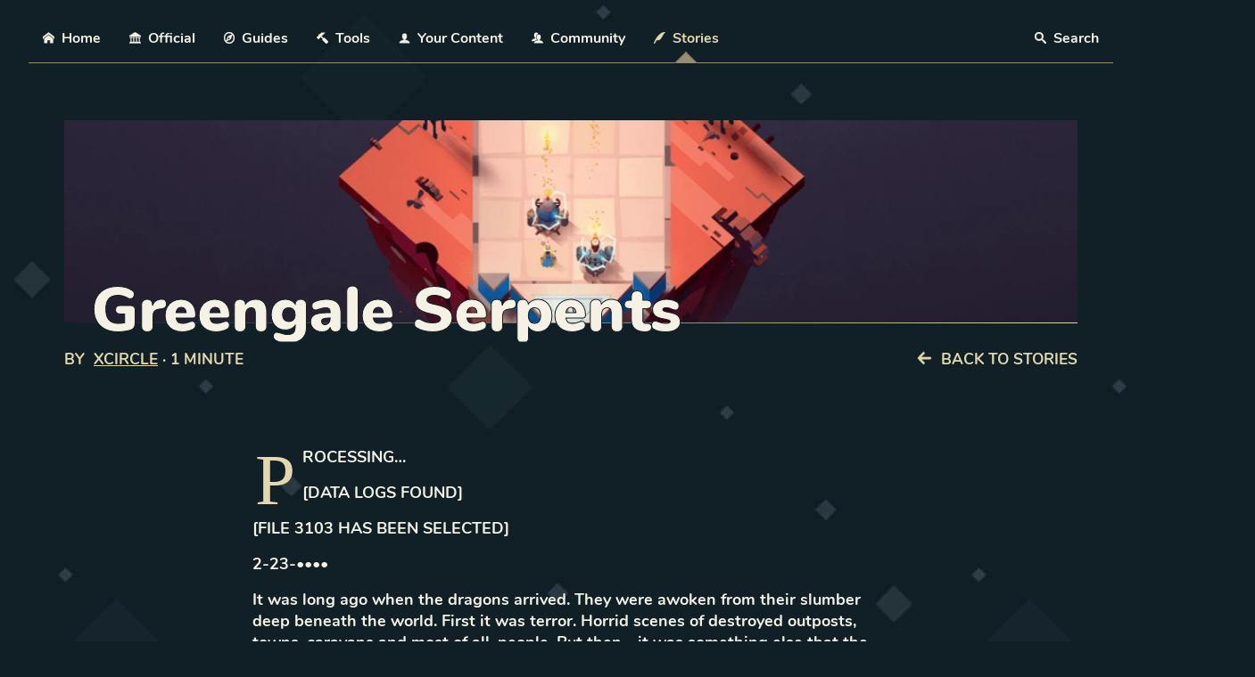

--- FILE ---
content_type: text/html; charset=utf-8
request_url: https://stormbound-kitty.com/stories/greengale-serpents
body_size: 41653
content:
<!DOCTYPE html><html lang="en"><head><meta charSet="utf-8" data-next-head=""/><link rel="preconnect" href="https://cdn.sanity.io" data-next-head=""/><link rel="dns-prefetch" href="https://cdn.sanity.io" data-next-head=""/><link rel="shortcut icon" href="/favicon.png" data-next-head=""/><link rel="apple-touch-icon" href="/favicon.png" data-next-head=""/><meta name="viewport" content="width=device-width, initial-scale=1" data-next-head=""/><meta name="theme-color" content="#101F26" data-next-head=""/><link rel="manifest" href="/manifest.json" data-next-head=""/><meta property="og:type" content="website" data-next-head=""/><meta property="og:site_name" content="Stormbound-Kitty" data-next-head=""/><meta name="twitter:site" content="@stormboundccg" data-next-head=""/><meta name="twitter:card" content="summary_large_image" data-next-head=""/><title data-next-head="">Greengale Serpents – Stormbound-Kitty</title><link rel="canonical" href="https://stormbound-kitty.com/stories/greengale-serpents" data-next-head=""/><meta name="author" content="Xcircle" data-next-head=""/><meta name="description" content="PROCESSING…

[DATA LOGS FOUND]

[FILE 3103 HAS BEEN SELECTED]

2-23-••••

It was long ago when the dragons arrived. They were awoken from their slumbe…" data-next-head=""/><meta property="og:title" content="Greengale Serpents – Stormbound-Kitty" data-next-head=""/><meta property="og:description" content="PROCESSING…

[DATA LOGS FOUND]

[FILE 3103 HAS BEEN SELECTED]

2-23-••••

It was long ago when the dragons arrived. They were awoken from their slumbe…" data-next-head=""/><meta property="og:image" content="https://cdn.sanity.io/images/5hlpazgd/production/d0a9d887f9c8908556866d6823f90f862a39be51-512x512.png" data-next-head=""/><meta property="og:url" content="https://stormbound-kitty.com/stories/greengale-serpents" data-next-head=""/><meta property="twitter:title" content="Greengale Serpents – Stormbound-Kitty" data-next-head=""/><meta property="twitter:description" content="PROCESSING…

[DATA LOGS FOUND]

[FILE 3103 HAS BEEN SELECTED]

2-23-••••

It was long ago when the dragons arrived. They were awoken from their slumbe…" data-next-head=""/><meta property="twitter:image" content="https://cdn.sanity.io/images/5hlpazgd/production/d0a9d887f9c8908556866d6823f90f862a39be51-512x512.png" data-next-head=""/><meta name="application-name" content="Stormbound-Kitty"/><meta name="apple-mobile-web-app-capable" content="yes"/><meta name="apple-mobile-web-app-status-bar-style" content="default"/><meta name="apple-mobile-web-app-title" content="Stormbound-Kitty"/><meta name="format-detection" content="telephone=no"/><meta name="mobile-web-app-capable" content="yes"/><meta name="msapplication-TileColor" content="#101F26"/><meta name="msapplication-tap-highlight" content="no"/><noscript data-n-css=""></noscript><script defer="" nomodule="" src="/_next/static/chunks/polyfills-42372ed130431b0a.js"></script><script src="/_next/static/chunks/webpack-a0df610cada6e1c7.js" defer=""></script><script src="/_next/static/chunks/framework-19baaf6675f9027b.js" defer=""></script><script src="/_next/static/chunks/main-8f786e92e8a55f6b.js" defer=""></script><script src="/_next/static/chunks/pages/_app-d25e4cc878649e3d.js" defer=""></script><script src="/_next/static/chunks/pages/stories/%5Bslug%5D-54ce3498d4567a8d.js" defer=""></script><script src="/_next/static/SUWuXUEp1l6_JPah8LSvq/_buildManifest.js" defer=""></script><script src="/_next/static/SUWuXUEp1l6_JPah8LSvq/_ssgManifest.js" defer=""></script><style data-fela-rehydration="304" data-fela-type="FONT">@font-face{font-display:swap;unicode-range:U+0000-00FF, U+0131, U+0152-0153, U+02BB-02BC, U+02C6, U+02DA, U+02DC, U+2000-206F, U+2074, U+20AC, U+2122, U+2191, U+2193, U+2212, U+2215, U+FEFF, U+FFFD;src:local('Nunito'),url('/assets/fonts/nunito-700.woff2') format('woff2');font-family:"Nunito"}@font-face{font-weight:bold;font-display:swap;unicode-range:U+0000-00FF, U+0131, U+0152-0153, U+02BB-02BC, U+02C6, U+02DA, U+02DC, U+2000-206F, U+2074, U+20AC, U+2122, U+2191, U+2193, U+2212, U+2215, U+FEFF, U+FFFD;src:local('Nunito'),local('Nunito Bold'),local('Nunito-Bold'),url('/assets/fonts/nunito-900.woff2') format('woff2');font-family:"Nunito"}</style><style data-fela-rehydration="304" data-fela-type="STATIC">*{box-sizing:border-box}body{margin:0;font-family:'Nunito', -apple-system, BlinkMacSystemFont, 'Segoe UI', 'Roboto', 'Oxygen', 'Ubuntu', 'Cantarell', 'Fira Sans', 'Droid Sans', 'Helvetica Neue', sans-serif;-webkit-font-smoothing:antialiased;-moz-osx-font-smoothing:grayscale;background-image:url('/assets/images/background.jpg');background-repeat:repeat;background-color:#101f26;color:var(--white)}:root{scroll-padding-top:2em;--beige:#e2d7af;--dark-beige:#9b8e70;--light-blue:#2e5662;--dark-blue:#20353f;--green:#36786d;--black:#101f26;--white:#f5f2e5;--yellow:#d0b84c;--neutral:#4e5659;--swarm:#604830;--ironclad:#824648;--shadowfen:#30655d;--winter:#405477;--light-swarm:#b89571;--light-ironclad:#b6787a;--light-shadowfen:#56afa1;--light-winter:#6680ad;--affordable:#6be79c;--upgradable:#e7d146;--player-red:#cb2b43;--player-blue:#195d9c;--poison:#700470;--freeze:#60adc7;--confused:#c59948;--vitalized:#24e071;--disabled:#a52086;--starter:currentcolor;--iron:#7f776a;--bronze:#a35335;--silver:#a5b0b5;--gold:#dda51e;--platinum:#22a272;--diamond:#65489c;--heroes:#76e9fb;--common:#f5f1e5;--common-bright:#97927b;--rare:#95d7f9;--rare-bright:#1faee0;--epic:#dba8f5;--epic-bright:#c45de6;--legendary:#f5c79f;--legendary-bright:#e88931;--s-smallest:0.25rem;--s-smaller:0.5rem;--s-small:0.75rem;--s-base:1rem;--s-large:2rem;--s-larger:3rem;--s-largest:4rem;--reach-tooltip:1}html{min-height:100%;overflow-x:hidden}button{font:inherit}html, body, #__next{display:flex;flex-direction:column;flex:1 1 auto}[hidden]{display:none !important}p{margin-top:0;margin-bottom:var(--s-base)}.js-focus-visible :focus:not(.focus-visible){outline:none}option{color:var(--black)}fieldset{padding:0;margin:0;border:0}.Highlight{color:var(--beige);font-weight:normal}code{color:var(--beige);font-size:110%}abbr[title]{border-bottom:1px dotted;text-decoration:none;cursor:help}summary{cursor:pointer;border-bottom:1px solid transparent;display:inline-block;transition:250ms}summary::-webkit-details-marker{display:none}summary:hover{color:var(--beige);border-bottom-color:currentcolor}.EditorialContent p:not([class]) strong, .EditorialContent li:not([class]) strong{color:var(--beige)}.EditorialContent h3:not([class]){color:var(--beige);margin-top:var(--s-large)}.EditorialContent ol ul:not([class]){margin-top:var(--s-smaller);margin-bottom:0}.EditorialContent ol:not([class]), .EditorialContent ul:not([class]){padding:0;list-style-position:inside}.EditorialContent ol li:not([class]){padding-left:1.1em;text-indent:-1.1em;margin-bottom:var(--s-smaller)}.EditorialContent ul li:not([class]){padding-left:1em;text-indent:-1em;margin-bottom:var(--s-smaller)}.EditorialContent li ul{margin-top:var(--s-smaller);margin-bottom:0}</style><style data-fela-rehydration="304" data-fela-type="KEYFRAME">@keyframes k1{to{transform:scale(2.5);opacity:0}}</style><style data-fela-rehydration="304" data-fela-type="RULE">.a{flex:1 1 100%}.b{display:flex}.c{flex-direction:column}.d{padding:var(--s-large)}.e{font-size:90%}.f{width:1200px}.g{max-width:100%}.h{margin:0 auto}.k{z-index:10}.l{position:relative}.m{padding:0 var(--s-large)}.n{min-height:54px}.o.o{border-bottom:1px solid var(--dark-beige)}.p.p{padding-top:var(--s-base)}.af.af{list-style-type:none}.ag.ag{padding-left:0}.ah.ah{flex-wrap:wrap}.ai{margin:var(--s-base) 0}.al{text-align:center}.am{flex:0 1 50%}.aq.aq{margin-left:auto}.as.as{padding-top:var(--s-smaller)}.at.at{margin-left:calc(var(--s-base) * -1)}.au.au{margin-right:calc(var(--s-base) * -1)}.av::after{content:""}.aw::after{position:absolute}.ax::after{bottom:0}.ay::after{left:0}.az::after{right:0}.ba::after{height:1px}.bb.bb::after{background-image:linear-gradient(to right, transparent, var(--dark-beige), transparent)}.bd.bd{background-color:transparent}.be{border:0}.bf{padding:var(--s-base)}.bg{font:inherit}.bh{color:inherit}.bj{cursor:pointer}.bk:disabled{cursor:not-allowed}.bl.bl{margin-right:auto}.bm{display:inline-block}.bn{width:1em}.bo{height:1em}.bp{stroke:currentcolor}.bq{fill:currentcolor}.br.br.br{border-top-width:0}.bs.bs.bs{border-right-width:0}.bt.bt.bt{border-bottom-width:0}.bu.bu.bu{border-left-width:0}.bv{clip:rect(1px, 1px, 1px, 1px)}.bw{height:1px}.bx{overflow:hidden}.by.by{padding-top:0}.bz.bz{padding-right:0}.ca.ca{padding-bottom:0}.cb{position:absolute}.cc{white-space:nowrap}.cd{width:1px}.ce{color:currentcolor}.cf{text-decoration:none}.cg{text-decoration-skip:skip}.ch{text-decoration-skip-ink:auto}.ci{transition:250ms}.cl{padding:var(--s-smaller) var(--s-base)}.cm.cm{border-bottom:0}.cn{margin:0}.co::after{width:1em}.cp::after{height:1em}.cq::after{top:calc(100% + var(--s-smaller))}.cr::after{left:50%}.cs::after{border:1px solid var(--dark-beige)}.ct.ct::after{border-bottom:0}.cu.cu::after{border-right:0}.cv.cv::after{background-color:var(--black)}.cw::after{opacity:0}.cx::after{transition:250ms 150ms}.cy::after{transform:translate(-50%, -50%) rotate(45deg) translate(-7.0710678118654755px, -7.0710678118654755px)}.da{-webkit-clip-path:inset(50%)}.db{clip-path:inset(50%)}.dc{left:0}.do{font-size:80%}.dp.dp{margin-right:var(--s-smallest)}.dq{vertical-align:baseline}.dr{top:1px}.dt{top:100%}.du{min-width:calc(230px * var(--columns))}.dv.dv{background-color:var(--black)}.dw{z-index:19}.dx{border:1px solid var(--dark-beige)}.dy{text-align:left}.dz{padding:1.5rem 1.5rem 0em}.ea{visibility:visible}.eb{opacity:1}.ec{pointer-events:auto}.ed{transition:250ms 150ms}.ee{transform:translateY(0)}.ef{box-shadow:0 1.5em 1em -1em #0000004d}.eg::after{top:100%}.eh::after{left:var(--s-smaller)}.ei::after{right:var(--s-smaller)}.ej::after{height:var(--s-smaller)}.ek.ek::after{background-color:inherit}.el::after{border:inherit}.em.em::after{border-top:0}.er{padding:0}.es{margin:var(--s-smallest) 0}.et.et{margin-right:0}.eu.eu{margin-bottom:0}.ev.ev{margin-left:0}.ew.ew:empty{margin-bottom:0}.fc.fc{margin-bottom:1rem}.fh{text-transform:uppercase}.fi{color:var(--beige)}.fj.fj{margin-bottom:var(--s-smallest)}.fk.fk{margin-top:0}.fl{font-weight:normal}.fm.fm{padding-bottom:var(--s-smaller)}.fn> a{text-decoration:none}.fo{stroke:none}.fp.fp{margin-right:1ch}.fr.fr{border-bottom:1px solid transparent}.fs.fs{animation-name:k1}.ft.ft{animation-duration:0ms}.fu::before{top:0}.fv::before{left:calc(100% + 0.5ch)}.fw::before{content:""}.fx::before{position:absolute}.fy::before{width:0.5em}.fz::before{height:0.5em}.ga::before{border-radius:50%}.gb.gb::before{background-color:#cb2b43}.gc::after{top:0}.gd::after{left:calc(100% + 0.5ch)}.ge::after{width:0.5em}.gf::after{height:0.5em}.gg::after{border-radius:50%}.gh.gh::after{background-color:#cb2b43}.gi.gi::after{animation-name:inherit}.gj.gj::after{animation-duration:2s}.gk.gk::after{animation-iteration-count:infinite}.gl.gl::after{animation-timing-function:ease-out}.gm{text-decoration:underline}.gn{transform:translateY(10%)}.go{opacity:0.5}.gp::after{transform:translate(-50%, -50%) rotate(45deg)}.gq.gq::after{background-image:linear-gradient(135deg, var(--dark-beige) 50%, transparent 50%)}.gs{transform:rotate(90deg)}.gt.gt{border-bottom:1px solid}.gu:disabled{opacity:0.7}.gv:disabled{filter:grayscale(1)}.gw:not(:disabled):hover{color:var(--beige)}.gx.gx{margin-bottom:var(--s-base)}.gz{hyphens:auto}.ha{font-size:125%}.hr{line-height:1}.hs{-webkit-text-stroke:1px var(--black)}.ht{letter-spacing:-1px}.hu{font-size:300%}.if.if{margin-bottom:var(--s-larger)}.ih{justify-content:center}.in{flex:1 0 100%}.io.io{margin-top:var(--s-smaller)}.ip:disabled{opacity:0.5}.iq:not(:disabled):hover{text-decoration:underline}.iu{top:0.1em}.iv.iv:last-child{margin-left:1ch}.iw.iw:last-child{margin-right:0}.ix{max-width:65ch}.iy{margin:auto}.iz:first-child > p:first-child::first-letter{color:var(--beige)}.ja:first-child > p:first-child::first-letter{float:left}.jb:first-child > p:first-child::first-letter{font-family:Georgia, serif}.jc:first-child > p:first-child::first-letter{font-size:81px}.jd:first-child > p:first-child::first-letter{line-height:60px}.je.je:first-child > p:first-child::first-letter{padding-top:8px}.jf.jf:first-child > p:first-child::first-letter{padding-right:8px}.jg.jg:first-child > p:first-child::first-letter{padding-left:3px}.jh{z-index:1}.ji{pointer-events:none}.jj{filter:drop-shadow(0 1em 2em #00000033)}.jk{width:180px}.jl.jl{margin-top:2rem}.jm.jm{margin-bottom:2rem}.jn{width:50%}.jo.jo{background-image:linear-gradient(to right, transparent, var(--dark-beige), transparent)}.jr{font-size:115%}.js.js{margin-right:var(--s-smaller)}.jt{top:1.5px}.ju{padding:var(--s-base) 0}.jv.jv{background-image:linear-gradient(to top, transparent, #ded7a414)}.jw::before{left:0}.jx::before{right:0}.jy::before{height:1px}.jz.jz::before{background-image:linear-gradient(to right, transparent, var(--beige), transparent)}.ka{padding:var(--s-large) var(--s-large) var(--s-base)}.kb{max-width:40ch}.kc.kc{margin-bottom:var(--s-small)}.kd.kd{margin-top:var(--s-small)}.ke{transform:translateY(2px)}.kf{margin:0 var(--s-smallest)}.kg{width:2em}.kh{padding:0.6em}.ki{align-items:center}.kj{font-size:75%}.kk{font-family:sans-serif}.kl.kl{border-left:2px solid var(--black)}.km{padding:0 1em}.kn{color:#fbfbfb}.ko{height:2em}.kp{display:inline-flex}.kq.kq{background-color:black}.kr{border-radius:0.35em}.ks.ks{margin-bottom:var(--s-smaller)}.ck:hover{color:var(--beige)}.fq.fq.fq:hover{border-bottom-color:currentcolor}.dd:focus{width:auto}.de:focus{clip:auto}.df:focus{-webkit-clip-path:none}.dg:focus{clip-path:none}.dh:focus{height:auto}.di:focus{overflow:visible}.dj:focus{position:static}.dk:focus{text-decoration:none}.dl.dl:focus{outline-style:auto}.cj:active{color:var(--beige)}</style><style media="(min-width: 700px)" data-fela-rehydration="304" data-fela-type="RULE">.i.i{padding-top:var(--s-largest)}.j.j{padding-bottom:var(--s-largest)}.aj{margin:0}.ak.ak{flex-wrap:nowrap}.ao{flex:0 1 auto}.ap{white-space:nowrap}.ar.ar{margin-left:auto}.bc{display:none}.cz::after{top:100%}.dm{z-index:20}.dn{padding:var(--s-base)}.ex.ex{margin-bottom:1rem}.ey{flex-direction:row}.ez.ez{margin-left:calc(var(--s-base) * -1)}.fa.fa{margin-right:calc(var(--s-base) * -1)}.fd.fd{margin-bottom:0}.fe.fe{padding-left:var(--s-base)}.ff.ff{padding-right:var(--s-base)}.fg{flex:1 0 calc(100% / var(--columns) * var(--spread, 1))}.gr::after{opacity:1}.gy.gy{margin-bottom:var(--s-largest)}.hb{position:relative}.hc.hc{background-repeat:no-repeat}.hd.hd{background-size:cover}.he.he{background-position:center}.hf.hf{background-image:var(--image)}.hg{text-align:left}.hh::before{content:""}.hi::before{display:block}.hj.hj::before{padding-top:var(--ratio, 20%)}.hk::after{content:""}.hl::after{position:absolute}.hm::after{right:0}.hn::after{height:1px}.ho.ho::after{background-image:linear-gradient(to left, var(--beige), transparent)}.hp::after{width:100%}.hq::after{z-index:-1}.hv{position:absolute}.hw{bottom:0}.hx{left:0}.hy{right:0}.hz{font-size:500%}.ia.ia{padding-left:30px}.ib{transform:translateY(30%)}.ic{overflow:hidden}.id{text-overflow:ellipsis}.ie.ie{margin-bottom:4rem}.ii{display:flex}.ij{font-size:120%}.ik{justify-content:space-between}.il.il{margin-top:-2em}.im.im{margin-bottom:5em}.ir{flex:0 0 auto}.is.is{margin-top:0}.it{font-size:100%}.jp.jp{margin-top:3rem}.jq.jq{margin-bottom:3rem}</style><style media="(min-width: 700px) and (max-width: 1000px)" data-fela-rehydration="304" data-fela-type="RULE">.ds{display:none}</style><style media="(max-width: 699px)" data-fela-rehydration="304" data-fela-type="RULE">.q{position:absolute}.r{top:62px}.s{left:0}.t{right:0}.u.u{padding-top:0}.v{z-index:20}.w.w{background-color:var(--black)}.x{box-shadow:0 1.5em 1em -1em #0000004d}.y{visibility:hidden}.z{opacity:0}.ab{pointer-events:none}.ac{transform:translateY(-10px)}.ae{transition:250ms 150ms}.an:nth-of-type(even) > div{left:calc(-50vw + 1em)}.en{min-width:0}.eo{width:calc(100vw - var(--s-base) * 2)}.ep{top:calc(100% + var(--s-smaller))}.eq{left:var(--s-base)}</style></head><body><div id="__next"><svg xmlns="http://www.w3.org/2000/svg" aria-hidden="true" style="position:absolute;width:0;height:0;overflow:hidden"><defs><symbol id="sprite_svg__icon-home" viewBox="0 0 32 32"><path d="M32 18.451 16 6.031 0 18.451v-5.064L16 .967l16 12.42zM28 18v12h-8v-8h-8v8H4V18l12-9z"></path></symbol><symbol id="sprite_svg__icon-pencil" viewBox="0 0 32 32"><path d="M27 0a5 5 0 0 1 4 8l-2 2-7-7 2-2c.836-.628 1.874-1 3-1zM2 23l-2 9 9-2 18.5-18.5-7-7L2 23zm20.362-11.638-14 14-1.724-1.724 14-14 1.724 1.724z"></path></symbol><symbol id="sprite_svg__icon-quill" viewBox="0 0 32 32"><path d="M0 32C4 20 14.469 0 32 0c-8.219 6.594-12 22-18 22H8L2 32H0z"></path></symbol><symbol id="sprite_svg__icon-sword" viewBox="0 0 32 32"><path d="M30.828 1.172a4 4 0 0 0-5.657 0l-5.379 5.379-3.793-3.793-4.243 4.243 3.326 3.326L.328 25.081a1.123 1.123 0 0 0-.322.921h-.008v5a1 1 0 0 0 1 1h5.125c.288 0 .576-.11.795-.329l14.754-14.754 3.326 3.326 4.243-4.243-3.793-3.793 5.379-5.379a4 4 0 0 0 0-5.657zM5.409 30H2v-3.409l14.674-14.674 3.409 3.409L5.409 30z"></path></symbol><symbol id="sprite_svg__icon-image" viewBox="0 0 32 32"><path d="m29.996 4 .004.004v23.993l-.004.004H2.003l-.004-.004V4.004L2.003 4h27.993zM30 2H2C.9 2 0 2.9 0 4v24c0 1.1.9 2 2 2h28c1.1 0 2-.9 2-2V4c0-1.1-.9-2-2-2z"></path><path d="M26 9a3 3 0 1 1-6 0 3 3 0 0 1 6 0zM28 26H4v-4l7-12 8 10h2l7-6z"></path></symbol><symbol id="sprite_svg__icon-bullhorn" viewBox="0 0 32 32"><path d="M32 13.414c0-6.279-1.837-11.373-4.109-11.413L27.918 2h-2.592s-6.088 4.573-14.851 6.367c-.268 1.415-.438 3.102-.438 5.047s.171 3.631.438 5.047c8.763 1.794 14.851 6.367 14.851 6.367h2.592l-.027-.001C30.163 24.787 32 19.693 32 13.414zm-4.974 9.688c-.293 0-.61-.304-.773-.486-.395-.439-.775-1.124-1.1-1.979-.727-1.913-1.127-4.478-1.127-7.223s.4-5.309 1.127-7.223c.325-.855.705-1.54 1.1-1.979.163-.182.48-.486.773-.486s.61.304.773.486c.395.439.775 1.124 1.1 1.979.727 1.913 1.127 4.479 1.127 7.223s-.4 5.309-1.127 7.223c-.325.855-.705 1.54-1.1 1.979-.163.181-.48.486-.773.486zM7.869 13.414c0-1.623.119-3.201.345-4.659-1.48.205-2.779.323-4.386.323H1.732l-1.733 2.959v2.755l1.733 2.959h2.096c1.606 0 2.905.118 4.386.323a30.65 30.65 0 0 1-.345-4.659zm3.636 6.654-4-.766 2.558 10.048a.834.834 0 0 0 1.146.583l3.705-1.483a.853.853 0 0 0 .444-1.221l-3.853-7.161zm15.521-2.92c-.113 0-.235-.117-.298-.187-.152-.169-.299-.433-.424-.763-.28-.738-.434-1.726-.434-2.784s.154-2.046.434-2.784c.125-.33.272-.593.424-.763.063-.07.185-.187.298-.187s.235.117.298.187c.152.169.299.433.424.763.28.737.434 1.726.434 2.784s-.154 2.046-.434 2.784c-.125.33-.272.593-.424.763-.063.07-.185.187-.298.187z"></path></symbol><symbol id="sprite_svg__icon-books" viewBox="0 0 36 32"><path d="M7 4H1c-.55 0-1 .45-1 1v22c0 .55.45 1 1 1h6c.55 0 1-.45 1-1V5c0-.55-.45-1-1-1zm-1 6H2V8h4v2zM17 4h-6c-.55 0-1 .45-1 1v22c0 .55.45 1 1 1h6c.55 0 1-.45 1-1V5c0-.55-.45-1-1-1zm-1 6h-4V8h4v2z"></path><path d="m23.909 5.546-5.358 2.7a1.003 1.003 0 0 0-.443 1.343l8.999 17.861c.247.491.852.691 1.343.443l5.358-2.7c.491-.247.691-.852.443-1.343L25.252 5.989a1.003 1.003 0 0 0-1.343-.443z"></path></symbol><symbol id="sprite_svg__icon-library" viewBox="0 0 34 32"><path d="M32 30v-2h-2V16h2v-2h-6v2h2v12h-6V16h2v-2h-6v2h2v12h-6V16h2v-2h-6v2h2v12H6V16h2v-2H2v2h2v12H2v2H0v2h34v-2h-2zM16 0h2l16 10v2H0v-2L16 0z"></path></symbol><symbol id="sprite_svg__icon-copy" viewBox="0 0 32 32"><path d="M28.681 11.159c-.694-.947-1.662-2.053-2.724-3.116s-2.169-2.03-3.116-2.724C21.229 4.137 20.448 4 20 4H8.5A2.503 2.503 0 0 0 6 6.5v23C6 30.878 7.121 32 8.5 32h19c1.378 0 2.5-1.122 2.5-2.5V14c0-.448-.137-1.23-1.319-2.841zm-4.138-1.702A27.334 27.334 0 0 1 26.811 12H22V7.189a27.334 27.334 0 0 1 2.543 2.268zM28 29.5c0 .271-.229.5-.5.5h-19a.507.507 0 0 1-.5-.5v-23c0-.271.229-.5.5-.5H20v7a1 1 0 0 0 1 1h7v15.5z"></path><path d="M18.841 1.319C17.229.137 16.448 0 16 0H4.5A2.503 2.503 0 0 0 2 2.5v23c0 1.207.86 2.217 2 2.45V2.5c0-.271.229-.5.5-.5h15.215a19.873 19.873 0 0 0-.873-.681z"></path></symbol><symbol id="sprite_svg__icon-stack" viewBox="0 0 32 32"><path d="M32 10 16 2 0 10l16 8 16-8zM16 4.655 26.689 10 16 15.345 5.311 10 16 4.655zm12.795 9.743L32 16l-16 8-16-8 3.205-1.602L16 20.796zm0 6L32 22l-16 8-16-8 3.205-1.602L16 26.796z"></path></symbol><symbol id="sprite_svg__icon-folder-open" viewBox="0 0 32 32"><path d="m26 30 6-16H6L0 30zM4 12 0 30V4h9l4 4h13v4z"></path></symbol><symbol id="sprite_svg__icon-compass" viewBox="0 0 32 32"><path d="M16 0C7.163 0 0 7.163 0 16s7.163 16 16 16 16-7.163 16-16S24.837 0 16 0zM3 16C3 8.82 8.82 3 16 3c3.424 0 6.538 1.325 8.86 3.488L12 12 6.488 24.86A12.952 12.952 0 0 1 3 16zm15.286 2.286-8.003 3.43 3.43-8.003 4.573 4.573zM16 29a12.955 12.955 0 0 1-8.86-3.488L20 20l5.512-12.86A12.952 12.952 0 0 1 29 16c0 7.18-5.82 13-13 13z"></path></symbol><symbol id="sprite_svg__icon-bubbles" viewBox="0 0 36 32"><path d="M15 4c-1.583 0-3.112.248-4.543.738-1.341.459-2.535 1.107-3.547 1.926C5.034 8.182 4 10.127 4 12.138c0 1.125.315 2.217.935 3.247.646 1.073 1.622 2.056 2.821 2.842a3.998 3.998 0 0 1 1.761 2.748c.028.187.051.375.068.564.085-.079.169-.16.254-.244a4 4 0 0 1 3.326-1.134c.605.077 1.223.116 1.836.116 1.583 0 3.112-.248 4.543-.738 1.341-.459 2.535-1.107 3.547-1.926 1.876-1.518 2.91-3.463 2.91-5.474s-1.033-3.956-2.91-5.474c-1.012-.819-2.206-1.467-3.547-1.926a13.992 13.992 0 0 0-4.543-.738zm0-4c8.284 0 15 5.435 15 12.139s-6.716 12.139-15 12.139c-.796 0-1.576-.051-2.339-.147C9.439 27.34 5.718 27.916 2 28v-.785c2.008-.98 3.625-2.765 3.625-4.804 0-.285-.022-.564-.063-.837C2.17 19.349 0 15.949 0 12.14 0 5.436 6.716.001 15 .001zm16.125 27.209c0 1.748 1.135 3.278 2.875 4.118V32c-3.223-.072-6.181-.566-8.973-3.316-.661.083-1.337.126-2.027.126-2.983 0-5.732-.805-7.925-2.157 4.521-.016 8.789-1.464 12.026-4.084 1.631-1.32 2.919-2.87 3.825-4.605.961-1.84 1.449-3.799 1.449-5.825 0-.326-.014-.651-.039-.974C34.604 13.038 36 15.591 36 18.405c0 3.265-1.88 6.179-4.82 8.086a4.722 4.722 0 0 0-.055.718z"></path></symbol><symbol id="sprite_svg__icon-user" viewBox="0 0 32 32"><path d="M18 22.082v-1.649c2.203-1.241 4-4.337 4-7.432 0-4.971 0-9-6-9s-6 4.029-6 9c0 3.096 1.797 6.191 4 7.432v1.649C7.216 22.637 2 25.97 2 30h28c0-4.03-5.216-7.364-12-7.918z"></path></symbol><symbol id="sprite_svg__icon-users" viewBox="0 0 36 32"><path d="M24 24.082v-1.649c2.203-1.241 4-4.337 4-7.432 0-4.971 0-9-6-9s-6 4.029-6 9c0 3.096 1.797 6.191 4 7.432v1.649C13.216 24.637 8 27.97 8 32h28c0-4.03-5.216-7.364-12-7.918z"></path><path d="M10.225 24.854c1.728-1.13 3.877-1.989 6.243-2.513a11.33 11.33 0 0 1-1.265-1.844c-.95-1.726-1.453-3.627-1.453-5.497 0-2.689 0-5.228.956-7.305.928-2.016 2.598-3.265 4.976-3.734C19.153 1.571 17.746 0 14 0 8 0 8 4.029 8 9c0 3.096 1.797 6.191 4 7.432v1.649c-6.784.555-12 3.888-12 7.918h8.719c.454-.403.956-.787 1.506-1.146z"></path></symbol><symbol id="sprite_svg__icon-search" viewBox="0 0 32 32"><path d="m31.008 27.231-7.58-6.447c-.784-.705-1.622-1.029-2.299-.998a11.954 11.954 0 0 0 2.87-7.787c0-6.627-5.373-12-12-12s-12 5.373-12 12 5.373 12 12 12c2.972 0 5.691-1.081 7.787-2.87-.031.677.293 1.515.998 2.299l6.447 7.58c1.104 1.226 2.907 1.33 4.007.23s.997-2.903-.23-4.007zM12 20a8 8 0 1 1 0-16 8 8 0 0 1 0 16z"></path></symbol><symbol id="sprite_svg__icon-equalizer" viewBox="0 0 32 32"><path d="M14 4v-.5c0-.825-.675-1.5-1.5-1.5h-5C6.675 2 6 2.675 6 3.5V4H0v4h6v.5c0 .825.675 1.5 1.5 1.5h5c.825 0 1.5-.675 1.5-1.5V8h18V4H14zM8 8V4h4v4H8zm18 5.5c0-.825-.675-1.5-1.5-1.5h-5c-.825 0-1.5.675-1.5 1.5v.5H0v4h18v.5c0 .825.675 1.5 1.5 1.5h5c.825 0 1.5-.675 1.5-1.5V18h6v-4h-6v-.5zM20 18v-4h4v4h-4zm-6 5.5c0-.825-.675-1.5-1.5-1.5h-5c-.825 0-1.5.675-1.5 1.5v.5H0v4h6v.5c0 .825.675 1.5 1.5 1.5h5c.825 0 1.5-.675 1.5-1.5V28h18v-4H14v-.5zM8 28v-4h4v4H8z"></path></symbol><symbol id="sprite_svg__icon-hammer" viewBox="0 0 32 32"><path d="m31.562 25.905-9.423-9.423a1.505 1.505 0 0 0-2.121 0l-.707.707-5.75-5.75L23 2H13L8.561 6.439 8.122 6H6.001v2.121l.439.439-6.439 6.439 5 5 6.439-6.439 5.75 5.75-.707.707a1.505 1.505 0 0 0 0 2.121l9.423 9.423a1.505 1.505 0 0 0 2.121 0l3.535-3.535a1.505 1.505 0 0 0 0-2.121z"></path></symbol><symbol id="sprite_svg__icon-wand" viewBox="0 0 32 32"><path d="M8 6 4 2H2v2l4 4zm2-6h2v4h-2zm8 10h4v2h-4zm2-6V2h-2l-4 4 2 2zM0 10h4v2H0zm10 8h2v4h-2zm-8 0v2h2l4-4-2-2zm29.563 9.563L11.684 7.684a1.505 1.505 0 0 0-2.121 0L7.684 9.563a1.505 1.505 0 0 0 0 2.121l19.879 19.879a1.505 1.505 0 0 0 2.121 0l1.879-1.879a1.505 1.505 0 0 0 0-2.121zM15 17l-6-6 2-2 6 6-2 2z"></path></symbol><symbol id="sprite_svg__icon-trophy" viewBox="0 0 32 32"><path d="M26 6V2H6v4H0v4a6 6 0 0 0 7.801 5.725A10.006 10.006 0 0 0 14 19.8V26h-2a4 4 0 0 0-4 4h16a4 4 0 0 0-4-4h-2v-6.2a10.006 10.006 0 0 0 6.199-4.075A6 6 0 0 0 32 10V6h-6zM6 13.625A3.629 3.629 0 0 1 2.375 10V8H6v2c0 1.256.232 2.457.655 3.565-.213.039-.431.06-.655.06zM29.625 10a3.629 3.629 0 0 1-4.28 3.565A9.968 9.968 0 0 0 26 10V8h3.625v2z"></path></symbol><symbol id="sprite_svg__icon-gift" viewBox="0 0 32 32"><path d="M24.11 10a12.62 12.62 0 0 0 1.608-1.348c1.044-1.044 1.742-2.328 1.966-3.616.246-1.412-.115-2.723-.988-3.597-.697-.697-1.641-1.065-2.73-1.065-1.551 0-3.185.744-4.483 2.043-2.077 2.077-3.288 4.945-3.94 6.991-.482-2.056-1.444-4.833-3.313-6.702-1.003-1.003-2.285-1.518-3.495-1.518-.989 0-1.931.344-2.633 1.046-1.562 1.562-1.351 4.306.471 6.128.65.65 1.409 1.189 2.21 1.638H2.001v8h2v14h24V18h2v-8h-5.89zm-3.037-5.993c.866-.866 1.948-1.384 2.892-1.384.334 0 .803.07 1.139.406.813.813.357 2.697-.977 4.031-1.373 1.373-3.221 2.318-4.826 2.939h-1.584c.58-1.798 1.627-4.264 3.356-5.993zM7.31 5.028c-.022-.285-.002-.82.381-1.203.32-.32.743-.387 1.042-.387.664 0 1.358.313 1.904.859 1.059 1.058 1.93 2.743 2.521 4.871l.047.171-.171-.047c-2.128-.591-3.813-1.462-4.871-2.521-.495-.495-.805-1.13-.853-1.743zM14 30H6V17h8v13zm0-14H4v-4h10v4zm12 14h-8V17h8v13zm2-14H18v-4h10v4z"></path></symbol><symbol id="sprite_svg__icon-fire" viewBox="0 0 32 32"><path d="M10.031 32c-2.133-4.438-.997-6.981.642-9.376 1.795-2.624 2.258-5.221 2.258-5.221s1.411 1.834.847 4.703c2.493-2.775 2.963-7.196 2.587-8.889C22 17.155 24.408 25.681 21.163 32c17.262-9.767 4.294-24.38 2.036-26.027.753 1.646.895 4.433-.625 5.785C20.001 1.999 13.637-.001 13.637-.001c.753 5.033-2.728 10.536-6.084 14.648-.118-2.007-.243-3.392-1.298-5.312-.237 3.646-3.023 6.617-3.777 10.27-1.022 4.946.765 8.568 7.555 12.394z"></path></symbol><symbol id="sprite_svg__icon-bin" viewBox="0 0 32 32"><path d="M4 10v20c0 1.1.9 2 2 2h18c1.1 0 2-.9 2-2V10H4zm6 18H8V14h2v14zm4 0h-2V14h2v14zm4 0h-2V14h2v14zm4 0h-2V14h2v14zM26.5 4H20V1.5c0-.825-.675-1.5-1.5-1.5h-7c-.825 0-1.5.675-1.5 1.5V4H3.5C2.675 4 2 4.675 2 5.5V8h26V5.5c0-.825-.675-1.5-1.5-1.5zM18 4h-6V2.025h6V4z"></path></symbol><symbol id="sprite_svg__icon-target" viewBox="0 0 32 32"><path d="M32 14h-3.154C27.982 8.43 23.57 4.018 18 3.154V0h-4v3.154C8.43 4.018 4.018 8.43 3.154 14H0v4h3.154C4.018 23.57 8.43 27.982 14 28.846V32h4v-3.154c5.57-.864 9.982-5.276 10.846-10.846H32v-4zm-7.224 0h-3.118A6.014 6.014 0 0 0 18 10.342V7.224A9.03 9.03 0 0 1 24.776 14zM16 18a2 2 0 1 1-.001-3.999A2 2 0 0 1 16 18zM14 7.224v3.118A6.014 6.014 0 0 0 10.342 14H7.224A9.03 9.03 0 0 1 14 7.224zM7.224 18h3.118A6.014 6.014 0 0 0 14 21.658v3.118A9.03 9.03 0 0 1 7.224 18zM18 24.776v-3.118A6.014 6.014 0 0 0 21.658 18h3.118A9.03 9.03 0 0 1 18 24.776z"></path></symbol><symbol id="sprite_svg__icon-shield" viewBox="0 0 32 32"><path d="M30 0 16 4 2 0s-.141 1.616 0 4l14 4.378L30 4c.141-2.384 0-4 0-4zM2.256 6.097C3.006 13.931 5.803 27.104 16 32c10.197-4.896 12.995-18.069 13.744-25.903L16 11.264 2.256 6.097z"></path></symbol><symbol id="sprite_svg__icon-power" viewBox="0 0 32 32"><path d="M12 0 0 16h12L4 32l28-20H16L28 0z"></path></symbol><symbol id="sprite_svg__icon-list" viewBox="0 0 32 32"><path d="M0 0h8v8H0zm12 2h20v4H12zM0 12h8v8H0zm12 2h20v4H12zM0 24h8v8H0zm12 2h20v4H12z"></path></symbol><symbol id="sprite_svg__icon-hamburger" viewBox="0 0 32 32"><path d="M2 6h28v6H2zm0 8h28v6H2zm0 8h28v6H2z"></path></symbol><symbol id="sprite_svg__icon-download" viewBox="0 0 32 32"><path d="M27.844 11.252A7.438 7.438 0 0 0 20.411 4a7.42 7.42 0 0 0-5.839 2.835 4.168 4.168 0 0 0-3.303-1.624 4.177 4.177 0 0 0-4.133 4.771 6.056 6.056 0 0 0-7.134 5.96A6.056 6.056 0 0 0 6.056 22h2.868l7.078 7.328L23.08 22h3.484a5.45 5.45 0 0 0 1.282-10.747zM16 26l-6-6h4v-6h4v6h4l-6 6z"></path></symbol><symbol id="sprite_svg__icon-eye" viewBox="0 0 32 32"><path d="M16 6C9.021 6 2.972 10.064 0 16c2.972 5.936 9.021 10 16 10s13.027-4.064 16-10c-2.972-5.936-9.021-10-16-10zm7.889 5.303A15.212 15.212 0 0 1 28.559 16a15.223 15.223 0 0 1-4.67 4.697C21.527 22.204 18.799 23 16 23s-5.527-.796-7.889-2.303A15.212 15.212 0 0 1 3.441 16a15.223 15.223 0 0 1 5.041-4.925 8 8 0 1 0 15.036 0c.124.074.248.15.371.228zM16 13a3 3 0 1 1-6 0 3 3 0 0 1 6 0z"></path></symbol><symbol id="sprite_svg__icon-star" viewBox="0 0 32 32"><path d="m32 12.408-11.056-1.607L16 .783l-4.944 10.018L0 12.408l8 7.798-1.889 11.011L16 26.018l9.889 5.199L24 20.206l8-7.798z"></path></symbol><symbol id="sprite_svg__icon-heart" viewBox="0 0 32 32"><path d="M23.6 2c-3.363 0-6.258 2.736-7.599 5.594C14.659 4.736 11.764 2 8.4 2 3.763 2 0 5.764 0 10.401c0 9.433 9.516 11.906 16.001 21.232C22.131 22.365 32 19.533 32 10.401 32 5.764 28.237 2 23.6 2z"></path></symbol><symbol id="sprite_svg__icon-warning" viewBox="0 0 32 32"><path d="m16 2.899 13.409 26.726H2.59L15.999 2.899zM16 0c-.69 0-1.379.465-1.903 1.395L.438 28.617C-.608 30.477.282 32 2.416 32h27.166c2.134 0 3.025-1.522 1.978-3.383L17.901 1.395C17.378.465 16.688 0 15.998 0z"></path><path d="M18 26a2 2 0 1 1-3.999.001A2 2 0 0 1 18 26zM16 22a2 2 0 0 1-2-2v-6a2 2 0 1 1 4 0v6a2 2 0 0 1-2 2z"></path></symbol><symbol id="sprite_svg__icon-info" viewBox="0 0 32 32"><path d="M14 22h4v4h-4zm8-14a2 2 0 0 1 2 2v6l-6 4h-4v-2l6-4v-2H10V8h12zm-6-5c-3.472 0-6.737 1.352-9.192 3.808S3 12.528 3 16c0 3.472 1.352 6.737 3.808 9.192S12.528 29 16 29c3.472 0 6.737-1.352 9.192-3.808S29 19.472 29 16c0-3.472-1.352-6.737-3.808-9.192S19.472 3 16 3zm0-3c8.837 0 16 7.163 16 16s-7.163 16-16 16S0 24.837 0 16 7.163 0 16 0z"></path></symbol><symbol id="sprite_svg__icon-cross" viewBox="0 0 32 32"><path d="M31.708 25.708 22 16l9.708-9.708a1 1 0 0 0 0-1.414L27.122.292a1 1 0 0 0-1.414-.001L16 9.999 6.292.291a.998.998 0 0 0-1.414.001L.292 4.878a1 1 0 0 0 0 1.414L10 16 .292 25.708a.999.999 0 0 0 0 1.414l4.586 4.586a1 1 0 0 0 1.414 0L16 22l9.708 9.708a1 1 0 0 0 1.414 0l4.586-4.586a.999.999 0 0 0 0-1.414z"></path></symbol><symbol id="sprite_svg__icon-checkmark" viewBox="0 0 32 32"><path d="M27 4 12 19l-7-7-5 5 12 12L32 9z"></path></symbol><symbol id="sprite_svg__icon-shuffle" viewBox="0 0 32 32"><path d="M24 22h-3.172l-5-5 5-5H24v5l7-7-7-7v5h-4a2 2 0 0 0-1.414.586L13 14.172 7.414 8.586A2 2 0 0 0 6 8H0v4h5.172l5 5-5 5H0v4h6a2 2 0 0 0 1.414-.586L13 19.828l5.586 5.586A2 2 0 0 0 20 26h4v5l7-7-7-7v5z"></path></symbol><symbol id="sprite_svg__icon-arrow-up" viewBox="0 0 32 32"><path d="m27.414 12.586-10-10a2 2 0 0 0-2.828 0l-10 10a2 2 0 1 0 2.828 2.828L14 8.828V28a2 2 0 1 0 4 0V8.828l6.586 6.586c.39.39.902.586 1.414.586s1.024-.195 1.414-.586a2 2 0 0 0 0-2.828z"></path></symbol><symbol id="sprite_svg__icon-arrow-top-right" viewBox="0 0 32 32"><path d="M7.414 27.414 24 10.828V18a2 2 0 1 0 4 0V6a2 2 0 0 0-2-1.999V4H14a2 2 0 1 0 0 4h7.172L4.586 24.586C4.195 24.976 4 25.488 4 26s.195 1.024.586 1.414a2 2 0 0 0 2.828 0z"></path></symbol><symbol id="sprite_svg__icon-arrow-right" viewBox="0 0 32 32"><path d="m19.414 27.414 10-10a2 2 0 0 0 0-2.828l-10-10a2 2 0 1 0-2.828 2.828L23.172 14H4a2 2 0 1 0 0 4h19.172l-6.586 6.586c-.39.39-.586.902-.586 1.414s.195 1.024.586 1.414a2 2 0 0 0 2.828 0z"></path></symbol><symbol id="sprite_svg__icon-arrow-down" viewBox="0 0 32 32"><path d="m27.414 19.414-10 10a2 2 0 0 1-2.828 0l-10-10a2 2 0 1 1 2.828-2.828L14 23.172V4a2 2 0 1 1 4 0v19.172l6.586-6.586c.39-.39.902-.586 1.414-.586s1.024.195 1.414.586a2 2 0 0 1 0 2.828z"></path></symbol><symbol id="sprite_svg__icon-arrow-left" viewBox="0 0 32 32"><path d="m12.586 27.414-10-10a2 2 0 0 1 0-2.828l10-10a2 2 0 1 1 2.828 2.828L8.828 14H28a2 2 0 1 1 0 4H8.828l6.586 6.586c.39.39.586.902.586 1.414s-.195 1.024-.586 1.414a2 2 0 0 1-2.828 0z"></path></symbol><symbol id="sprite_svg__icon-table" viewBox="0 0 32 32"><path d="M0 2v28h32V2H0zm12 18v-6h8v6h-8zm8 2v6h-8v-6h8zm0-16v6h-8V6h8zM10 6v6H2V6h8zm-8 8h8v6H2v-6zm20 0h8v6h-8v-6zm0-2V6h8v6h-8zM2 22h8v6H2v-6zm20 6v-6h8v6h-8z"></path></symbol><symbol id="sprite_svg__icon-youtube" viewBox="0 0 32 32"><path d="M31.681 9.6s-.313-2.206-1.275-3.175C29.187 5.15 27.825 5.144 27.2 5.069c-4.475-.325-11.194-.325-11.194-.325h-.012s-6.719 0-11.194.325c-.625.075-1.987.081-3.206 1.356C.631 7.394.325 9.6.325 9.6s-.319 2.588-.319 5.181v2.425c0 2.587.319 5.181.319 5.181s.313 2.206 1.269 3.175c1.219 1.275 2.819 1.231 3.531 1.369 2.563.244 10.881.319 10.881.319s6.725-.012 11.2-.331c.625-.075 1.988-.081 3.206-1.356.962-.969 1.275-3.175 1.275-3.175s.319-2.587.319-5.181v-2.425c-.006-2.588-.325-5.181-.325-5.181zM12.694 20.15v-8.994l8.644 4.513-8.644 4.481z"></path></symbol><symbol id="sprite_svg__icon-cat" viewBox="0 0 124.805 124.805"><path d="M111.1 5.103c-1.8 0-3.5.3-5.199 1l-19.601 7.9c-7.5-2.7-15.5-4.1-23.8-4.1-8.2 0-16.2 1.4-23.8 4.1l-19.6-7.9c-1.7-.7-3.4-1-5.2-1-7.7 0-13.9 6.2-13.9 13.9l.1 48.4v1.101c2.2 28.699 29.6 51.199 62.3 51.199 32.8 0 60.2-22.5 62.3-51.199v-1.101l.1-48.5c.2-7.601-6-13.8-13.7-13.8zm-2.2 62.199c-1.5 20.4-21.9 36.4-46.4 36.4-24.4 0-44.8-16-46.4-36.4l-.1-45.3 17.4 7.1c3.2 1.3 6.9 1.4 10.1.2 6-2.2 12.3-3.4 18.9-3.4s13 1.1 19 3.4c3.199 1.2 6.899 1.2 10.1-.2l17.4-7.1v45.3z"></path><circle cx="42.3" cy="68.503" r="8"></circle><circle cx="82.7" cy="68.503" r="8"></circle></symbol><symbol id="sprite_svg__icon-crown" viewBox="0 0 512 512"><path d="M504.981 150.787a19.997 19.997 0 0 0-21.736-2.769l-109.444 53.28L271.109 82.896a19.998 19.998 0 0 0-30.218 0L138.199 201.297l-109.444-53.28a20.001 20.001 0 0 0-27.89 23.8l76 250A19.999 19.999 0 0 0 96 436h320a19.998 19.998 0 0 0 19.134-14.182l76-250a19.998 19.998 0 0 0-6.153-21.031zM401.175 396H110.823L52.472 204.052l82.022 39.931a20 20 0 0 0 23.863-4.878L256 126.525l97.644 112.58a19.998 19.998 0 0 0 23.862 4.878l82.022-39.931L401.175 396z"></path></symbol><symbol id="sprite_svg__icon-super-star" viewBox="0 0 72 72"><path d="M35.925 6.037 27.723 22.67 9.371 25.344l13.285 12.94-3.128 18.28 16.412-8.636 16.419 8.624-3.142-18.278 13.276-12.95-18.354-2.66zM35.932 56.978l-2.484 8.985h4.968zM57.816 41.078l7.778 5.14 1.535-4.725zM14.176 41.46l-9.305.576 1.617 4.697zM50.413 16.086l7.584-5.42-3.86-3.126zM22.084 15.592l-3.424-8.67-3.967 2.988z"></path></symbol><symbol id="sprite_svg__icon-share" viewBox="0 0 32 32"><path d="M8 20s1.838-6 12-6v6l12-8-12-8v6c-8 0-12 4.99-12 10zm14 4H4V12h3.934c.315-.372.654-.729 1.015-1.068 1.374-1.287 3.018-2.27 4.879-2.932H.001v20h26v-8.395l-4 2.667V24z"></path></symbol></defs></svg><div class="a b c"><header role="banner" class="k l m"><div class="as at au av aw ax ay az b ba bb bc k l"><button type="button" class="bd be bf bg bh bj bk bl"><svg class="bm bn bo bp bq" aria-hidden="true" focusable="false"><use xlink:href="#sprite_svg__icon-hamburger"></use></svg><span class="ag br bs bt bu bv bw bx by bz ca cb cc cd">Open nav</span></button><a class="bf ce cf cg ch ci cj ck" href="/">Stormbound-Kitty</a><button disabled="" type="button" class="aq bd be bf bg bh bj bk"><svg class="bm bn bo bp bq" aria-hidden="true" focusable="false"><use xlink:href="#sprite_svg__icon-search"></use></svg><span class="ag br bs bt bu bv bw bx by bz ca cb cc cd">Search</span></button></div><nav class="ab ac ae n o p q r s t u v w x y z"><ul class="af ag ah ai aj ak b"><li class="al am an ao ap l"><a href="#main" class="av aw be bh bm bv bw bx cb cc cd cf cg ch ci cj ck cl cm cn co cp cq cr cs ct cu cv cw cx cy cz da db dc dd de df dg dh di dj dk dl dm dn"><svg class="bm bn bo bp bq do dp dq dr ds l" aria-hidden="true" focusable="false"><use xlink:href="#sprite_svg__icon-arrow-down"></use></svg> Skip</a></li><li class="al am an ao ap l"><details><summary class="av aw bh bm cf cl cm cn co cp cq cr cs ct cu cv cw cx cy cz dm dn l"><svg class="bm bn bo bp bq do dp dq dr ds l" aria-hidden="true" focusable="false"><use xlink:href="#sprite_svg__icon-home"></use></svg> <!-- -->Home</summary><div class="av aw cb dc dt du dv dw dx dy dz ea eb ec ed ee ef eg eh ei ej ek el em en eo ep eq" style="--columns:1"><div class="b c et eu ev ew ex ey ez fa"><div class="a ag b bz c ci fc fd fe ff fg" style="--columns:1;--spread:1"><h2 class="bm e eb fh fi fj fk fl fm fn o"><svg class="bm bn bo bq dr e fo fp l" aria-hidden="true" focusable="false"><use xlink:href="#sprite_svg__icon-cat"></use></svg>About the site</h2><ul class="af cn er"><li class="es"><a class="bh bm cf cg ch ci cj ck fq fr l" href="/">Kitty News</a></li><li class="es"><a class="bh bm cf cg ch ci cj ck fq fr l" href="/faq">Frequently Asked Questions</a></li><li class="es"><a class="bh bm cf cg ch ci cj ck fq fr l" href="/about">About Kitty</a></li><li class="es"><a class="bh bm cf cg ch ci cj ck fq fr l" href="/contribute">Contribute</a></li></ul></div></div></div></details></li><li class="al am an ao ap l"><details><summary class="av aw bh bm cf cl cm cn co cp cq cr cs ct cu cv cw cx cy cz dm dn l"><svg class="bm bn bo bp bq do dp dq dr ds l" aria-hidden="true" focusable="false"><use xlink:href="#sprite_svg__icon-library"></use></svg> <!-- -->Official</summary><div class="av aw cb dc dt du dv dw dx dy dz ea eb ec ed ee ef eg eh ei ej ek el em en eo ep eq" style="--columns:3"><div class="b c et eu ev ew ex ey ez fa"><div class="a ag b bz c ci fc fd fe ff fg" style="--columns:3;--spread:1"><h2 class="bm e eb fh fi fj fk fl fm fn o"><svg class="bm bn bo bq dr e fo fp l" aria-hidden="true" focusable="false"><use xlink:href="#sprite_svg__icon-bullhorn"></use></svg>Release Notes</h2><ul class="af cn er"><li class="es"><a class="bh bm cf cg ch ci cj ck fq fr l" href="/releases/12-2025">Update 12-2025</a><span class="av aw fs ft fu fv fw fx fy fz ga gb gc gd ge gf gg gh gi gj gk gl l"><span class="ag br bs bt bu bv bw bx by bz ca cb cc cd">New</span></span></li><li class="es"><a class="bh bm cf cg ch ci cj ck fq fr l" href="/releases/11-2025">Update 11-2025</a></li><li class="es"><a class="bh bm cf cg ch ci cj ck fq fr l" href="/releases/10-2025">Update 10-2025</a></li><li class="es"><a class="bh bm cf cg ch ci cj ck fq fr l" href="/releases">All Releases</a></li><li class="es"><a class="bh bm cf cg ch ci cj ck fq fr l" href="/changelog">Card Changelog</a></li></ul></div><div class="a ag b bz c ci fc fd fe ff fg" style="--columns:3;--spread:1"><h2 class="bm e eb fh fi fj fk fl fm fn o"><svg class="bm bn bo bq dr e fo fp l" aria-hidden="true" focusable="false"><use xlink:href="#sprite_svg__icon-library"></use></svg>Rules</h2><ul class="af cn er"><li class="es"><a class="bh bm cf cg ch ci cj ck fq fr l" href="/rulebook">Rulebook</a></li><li class="es"><a class="bh bm cf cg ch ci cj ck fq fr l" href="/draft-mode">Draft Mode</a></li><li class="es"><a class="bh bm cf cg ch ci cj ck fq fr l" href="/brawl-mode">Brawl Mode</a></li><li class="es"><a class="bh bm cf cg ch ci cj ck fq fr l" href="/drawing-mechanics">Drawing Mechanics</a></li><li class="es"><a class="bh bm cf cg ch ci cj ck fq fr l" href="/lexicon">Lexicon</a></li></ul></div><div class="a ag b bz c ci fc fd fe ff fg" style="--columns:3;--spread:1"><h2 class="bm e eb fh fi fj fk fl fm fn o"><svg class="bm bn bo bq dr e fo fp l" aria-hidden="true" focusable="false"><use xlink:href="#sprite_svg__icon-star"></use></svg>Information</h2><ul class="af cn er"><li class="es"><a class="bh bm cf cg ch ci cj ck fq fr l" href="/community-programs">Community Programs</a></li><li class="es"><a class="bh bm cf cg ch ci cj ck fq fr l" href="/fan-kit">Fan-Kit</a></li><li class="es"><a class="bh bm cf cg ch ci cj ck fq fr l" href="/cards/N89">Cards Index</a></li><li class="es"><a class="bh bm cf cg ch ci cj ck fq fr l" href="/card-usage">Card usage data</a></li><li class="es"><a class="bh bm cf cg ch ci cj ck fq fr l" href="/stats">Statistics</a></li></ul></div></div></div></details></li><li class="al am an ao ap l"><details><summary class="av aw bh bm cf cl cm cn co cp cq cr cs ct cu cv cw cx cy cz dm dn l"><svg class="bm bn bo bp bq do dp dq dr ds l" aria-hidden="true" focusable="false"><use xlink:href="#sprite_svg__icon-compass"></use></svg> <!-- -->Guides</summary><div class="av aw cb dc dt du dv dw dx dy dz ea eb ec ed ee ef eg eh ei ej ek el em en eo ep eq" style="--columns:3"><div class="b c et eu ev ew ex ey ez fa"><div class="a ag b bz c ci fc fd fe ff fg" style="--columns:3;--spread:1"><h2 class="bm e eb fh fi fj fk fl fm fn o"><svg class="bm bn bo bq dr e fo fp l" aria-hidden="true" focusable="false"><use xlink:href="#sprite_svg__icon-shield"></use></svg><a class="ce cg ch ci cj ck gm" href="/guides/essentials">Essential Guides</a></h2><ul class="af cn er"><li class="es"><a class="bh bm cf cg ch ci cj ck fq fr l" href="/guides/battle">Battle Guide</a></li><li class="es"><a class="bh bm cf cg ch ci cj ck fq fr l" href="/guides/equals">Intro to Equals</a></li><li class="es"><a class="bh bm cf cg ch ci cj ck fq fr l" href="/guides/deck">Deck Building</a></li><li class="es"><a class="bh bm cf cg ch ci cj ck fq fr l" href="/guides/structures">About Structures</a></li></ul></div><div class="a ag b bz c ci fc fd fe ff fg" style="--columns:3;--spread:1"><h2 class="bm e eb fh fi fj fk fl fm fn o"><svg class="bm bn bo bq dr e fo fp l" aria-hidden="true" focusable="false"><use xlink:href="#sprite_svg__icon-power"></use></svg><a class="ce cg ch ci cj ck gm" href="/guides/playstyle">Playstyle Guides</a></h2><ul class="af cn er"><li class="es"><a class="bh bm cf cg ch ci cj ck fq fr l" href="/guides/reckless-rush">Reckless Rush</a></li><li class="es"><a class="bh bm cf cg ch ci cj ck fq fr l" href="/guides/mias-metropolis">Mia’s Metropolis</a></li><li class="es"><a class="bh bm cf cg ch ci cj ck fq fr l" href="/guides/green-prototypes">Green Prototypes</a></li><li class="es"><a class="bh bm cf cg ch ci cj ck fq fr l" href="/guides/playstyle">More playstyle guides</a></li></ul></div><div class="a ag b bz c ci fc fd fe ff fg" style="--columns:3;--spread:1"><h2 class="bm e eb fh fi fj fk fl fm fn o"><svg class="bm bn bo bq dr e fo fp l" aria-hidden="true" focusable="false"><use xlink:href="#sprite_svg__icon-target"></use></svg><a class="ce cg ch ci cj ck gm" href="/guides/in-depth">In-depth Guides</a></h2><ul class="af cn er"><li class="es"><a class="bh bm cf cg ch ci cj ck fq fr l" href="/guides/triggers">About Triggers</a></li><li class="es"><a class="bh bm cf cg ch ci cj ck fq fr l" href="/guides/mana-curve">Mana Curve Analysis</a></li><li class="es"><a class="bh bm cf cg ch ci cj ck fq fr l" href="/guides/tempo-and-value">Tempo &amp; Value</a></li><li class="es"><a class="bh bm cf cg ch ci cj ck fq fr l" href="/guides/trivia">Stormbound Trivia</a></li></ul></div></div></div></details></li><li class="al am an ao ap l"><details><summary class="av aw bh bm cf cl cm cn co cp cq cr cs ct cu cv cw cx cy cz dm dn l"><svg class="bm bn bo bp bq do dp dq dr ds l" aria-hidden="true" focusable="false"><use xlink:href="#sprite_svg__icon-hammer"></use></svg> <!-- -->Tools</summary><div class="av aw cb dc dt du dv dw dx dy dz ea eb ec ed ee ef eg eh ei ej ek el em en eo ep eq" style="--columns:3"><div class="b c et eu ev ew ex ey ez fa"><div class="a ag b bz c ci fc fd fe ff fg" style="--columns:3;--spread:1"><h2 class="bm e eb fh fi fj fk fl fm fn o"><svg class="bm bn bo bq dr e fo fp l" aria-hidden="true" focusable="false"><use xlink:href="#sprite_svg__icon-hammer"></use></svg>Builders</h2><ul class="af cn er"><li class="es"><a class="bh bm cf cg ch ci cj ck fq fr l" href="/card">Card Builder</a></li><li class="es"><a class="bh bm cf cg ch ci cj ck fq fr l" href="/deck">Deck Builder</a></li><li class="es"><a class="bh bm cf cg ch ci cj ck fq fr l" href="/list">List Builder</a></li><li class="es"><a class="bh bm cf cg ch ci cj ck fq fr l" href="/quest">Quest Builder</a></li></ul></div><div class="a ag b bz c ci fc fd fe ff fg" style="--columns:3;--spread:1"><h2 class="bm e eb fh fi fj fk fl fm fn o"><svg class="bm bn bo bq dr e fo fp l" aria-hidden="true" focusable="false"><use xlink:href="#sprite_svg__icon-wand"></use></svg>Simulators</h2><ul class="af cn er"><li class="es"><a class="bh bm cf cg ch ci cj ck fq fr l" href="/simulators/battle">Battle Simulator</a></li><li class="es"><a class="bh bm cf cg ch ci cj ck fq fr l" href="/simulators/books">Book Simulator</a></li><li class="es"><a class="bh bm cf cg ch ci cj ck fq fr l" href="/simulators/draft">Draft Simulator</a></li></ul></div><div class="a ag b bz c ci fc fd fe ff fg" style="--columns:3;--spread:1"><h2 class="bm e eb fh fi fj fk fl fm fn o"><svg class="bm bn bo bq dr e fo fp l" aria-hidden="true" focusable="false"><use xlink:href="#sprite_svg__icon-equalizer"></use></svg>Calculators</h2><ul class="af cn er"><li class="es"><a class="bh bm cf cg ch ci cj ck fq fr l" href="/calculators/books">Books Calculator</a></li><li class="es"><a class="bh bm cf cg ch ci cj ck fq fr l" href="/calculators/brawl">Brawl Calculator</a></li><li class="es"><a class="bh bm cf cg ch ci cj ck fq fr l" href="/calculators/hero">Hero Calculator</a></li><li class="es"><a class="bh bm cf cg ch ci cj ck fq fr l" href="/calculators/income">Income Calculator</a></li><li class="es"><a class="bh bm cf cg ch ci cj ck fq fr l" href="/calculators/value">Value Calculator</a></li></ul></div></div></div></details></li><li class="al am an ao ap l"><details><summary class="av aw bh bm cf cl cm cn co cp cq cr cs ct cu cv cw cx cy cz dm dn l"><svg class="bm bn bo bp bq do dp dq dr ds l" aria-hidden="true" focusable="false"><use xlink:href="#sprite_svg__icon-user"></use></svg> <!-- -->Your Content</summary><div class="av aw cb dc dt du dv dw dx dy dz ea eb ec ed ee ef eg eh ei ej ek el em en eo ep eq" style="--columns:1"><div class="b c et eu ev ew ex ey ez fa"><div class="a ag b bz c ci fc fd fe ff fg" style="--columns:1;--spread:1"><h2 class="bm e eb fh fi fj fk fl fm fn o"><svg class="bm bn bo bq dr e fo fp l" aria-hidden="true" focusable="false"><use xlink:href="#sprite_svg__icon-user"></use></svg>About you</h2><ul class="af cn er"><li class="es"><a class="bh bm cf cg ch ci cj ck fq fr l" href="/collection">Card Collection</a></li><li class="es"><a class="bh bm cf cg ch ci cj ck fq fr l" href="/collection/stats">Collection Stats</a></li><li class="es"><a class="bh bm cf cg ch ci cj ck fq fr l" href="/decks/bookmarks">Bookmarked Decks</a></li><li class="es"><a class="bh bm cf cg ch ci cj ck fq fr l" href="/brawl">Brawl Tracker</a></li></ul></div></div></div></details></li><li class="al am an ao ap l"><details><summary class="av aw bh bm cf cl cm cn co cp cq cr cs ct cu cv cw cx cy cz dm dn l"><svg class="bm bn bo bp bq do dp dq dr ds l" aria-hidden="true" focusable="false"><use xlink:href="#sprite_svg__icon-users"></use></svg> <!-- -->Community</summary><div class="av aw cb dc dt du dv dw dx dy dz ea eb ec ed ee ef eg eh ei ej ek el em en eo ep eq" style="--columns:3"><div class="b c et eu ev ew ex ey ez fa"><div class="a ag b bz c ci fc fd fe ff fg" style="--columns:3;--spread:1"><h2 class="bm e eb fh fi fj fk fl fm fn o"><svg class="bm bn bo bq dr e fo fp l" aria-hidden="true" focusable="false"><use xlink:href="#sprite_svg__icon-stack"></use></svg>Meta</h2><ul class="af cn er"><li class="es"><a class="bh bm cf cg ch ci cj ck fq fr l" href="/decks">Featured Decks</a></li><li class="es"><a class="bh bm cf cg ch ci cj ck fq fr l" href="/tier-list/equals">Equals Tier List</a></li><li class="es"><a href="https://docs.google.com/spreadsheets/d/1hzDmUxjgvzB_WFQhaKWrpUmCm4Zc-2TqGfWdIJzJrkQ/edit" class="bh bm cf cg ch ci cj ck fq fr l" target="_blank" rel="noopener noreferrer">Draft Tier List<!-- --> <svg class="bm bn bo bp bq do gn go" aria-hidden="true" focusable="false"><use xlink:href="#sprite_svg__icon-arrow-top-right"></use></svg></a></li></ul></div><div class="a ag b bz c ci fc fd fe ff fg" style="--columns:3;--spread:1"><h2 class="bm e eb fh fi fj fk fl fm fn o"><svg class="bm bn bo bq dr e fo fp l" aria-hidden="true" focusable="false"><use xlink:href="#sprite_svg__icon-trophy"></use></svg>Contests</h2><ul class="af cn er"><li class="es"><a class="bh bm cf cg ch ci cj ck fq fr l" href="/tournaments/hall-of-fame">Tournament Hall of Fame</a></li><li class="es"><a class="bh bm cf cg ch ci cj ck fq fr l" href="/swcc">Weekly Card Contest</a></li><li class="es"><a class="bh bm cf cg ch ci cj ck fq fr l" href="/puzzles">Battle Puzzles</a></li><li class="es"><a class="bh bm cf cg ch ci cj ck fq fr l" href="/trivia">Trivia Game</a></li></ul></div><div class="a ag b bz c ci fc fd fe ff fg" style="--columns:3;--spread:1"><h2 class="bm e eb fh fi fj fk fl fm fn o"><svg class="bm bn bo bq dr e fo fp l" aria-hidden="true" focusable="false"><use xlink:href="#sprite_svg__icon-star"></use></svg>Discover</h2><ul class="af cn er"><li class="es"><a class="bh bm cf cg ch ci cj ck fq fr l" href="/members">Members</a></li><li class="es"><a class="bh bm cf cg ch ci cj ck fq fr l" href="/fan-art">Fan Art</a></li><li class="es"><a class="bh bm cf cg ch ci cj ck fq fr l" href="/brewed-sages">Brewed Sages Podcast</a></li><li class="es"><a class="bh bm cf cg ch ci cj ck fq fr l" href="/videos">YouTube Channels</a></li></ul></div></div></div></details></li><li class="al am an ao ap l"><details><summary class="av aw bm cf cl cm cn co cp cq cr cs ct cu cv cw cx cz dm dn fi gp gq gr l"><svg class="bm bn bo bp bq do dp dq dr ds l" aria-hidden="true" focusable="false"><use xlink:href="#sprite_svg__icon-quill"></use></svg> <!-- -->Stories</summary><div class="av aw cb dc dt du dv dw dx dy dz ea eb ec ed ee ef eg eh ei ej ek el em en eo ep eq" style="--columns:3"><div class="b c et eu ev ew ex ey ez fa"><div class="a ag b bz c ci fc fd fe ff fg" style="--columns:3;--spread:1"><h2 class="bm e eb fh fi fj fk fl fm fn o"><svg class="bm bn bo bq dr e fo fp l" aria-hidden="true" focusable="false"><use xlink:href="#sprite_svg__icon-folder-open"></use></svg>General</h2><ul class="af cn er"><li class="es"><a class="bh bm cf cg ch ci cj ck fq fr l" href="/stories/lore">Bound by the Storm</a></li><li class="es"><a class="bh bm cf cg ch ci cj ck fq fr l" href="/stories/neutral">Always Neutral</a></li><li class="es"><a class="bh bm cf cg ch ci cj ck fq fr l" href="/stories">All categories</a></li></ul></div><div class="a ag b bz c ci fc fd fe ff fg" style="--columns:3;--spread:1"><h2 class="bm e eb fh fi fj fk fl fm fn o"><svg class="bm bn bo bq dr e fo fp gs l" aria-hidden="true" focusable="false"><use xlink:href="#sprite_svg__icon-sword"></use></svg>Factions</h2><ul class="af cn er"><li class="es"><a class="bh bm cf cg ch ci cj ck fq fr l" href="/stories/winter">Winter Pact</a></li><li class="es"><a class="bm cf cg ch ci cj ck fi fq gt l" href="/stories/ironclad">Ironclad Union</a></li><li class="es"><a class="bh bm cf cg ch ci cj ck fq fr l" href="/stories/shadowfen">Tribes of the Shadowfen</a></li><li class="es"><a class="bh bm cf cg ch ci cj ck fq fr l" href="/stories/swarm">Swarm of the East</a></li></ul></div><div class="a ag b bz c ci fc fd fe ff fg" style="--columns:3;--spread:1"><h2 class="bm e eb fh fi fj fk fl fm fn o"><svg class="bm bn bo bq dr e fo fp l" aria-hidden="true" focusable="false"><use xlink:href="#sprite_svg__icon-fire"></use></svg>Sagas</h2><ul class="af cn er"><li class="es"><a class="bh bm cf cg ch ci cj ck fq fr l" href="/stories/eastern-heat">Eastern Heat</a></li><li class="es"><a class="bh bm cf cg ch ci cj ck fq fr l" href="/stories/march-of-fauns">March of Fauns</a></li><li class="es"><a class="bh bm cf cg ch ci cj ck fq fr l" href="/stories/the-second-storm">The Second Storm</a></li></ul></div></div></div></details></li><li class="al am an ao ap aq ar l"><button disabled="" type="button" class="av aw bd be bg bh bj bk bm cf cg ch ci cj ck cl cm cn co cp cq cr cs ct cu cv cw cx cy cz dm dn gu gv gw l"><svg class="bm bn bo bp bq do dp dq dr ds l" aria-hidden="true" focusable="false"><use xlink:href="#sprite_svg__icon-search"></use></svg> Search</button></li></ul></nav></header><main class="b c d e f g h i j" id="main"><div class="gx gy EditorialContent"><div class="fc ie"><div class="al cz hb hc hd he hf hg hh hi hj hk hl hm hn ho hp hq" style="--image:url(https://cdn.sanity.io/images/5hlpazgd/production/7405fd6a6d522ca4a89b6d9ad87b8bf6f30a125c-1024x576.png?auto=format&amp;w=1200&amp;q=90)"><h1 class="ap cn hr hs ht hu hv hw hx hy hz ia ib ic id">Greengale Serpents</h1></div></div><p class="ah al b fh fi if ih ii ij ik il im"><span>By <!-- --> <a class="ce cg ch ci cj ck gm" href="/members/xcircle">Xcircle</a> · </span><span>1 minute</span><a class="ar bk ce cf cg ch ci cj ck do fh in io ip iq ir is it" href="/stories/ironclad"><svg class="bm bn bo bp bq fp iu iv iw l" aria-hidden="true" focusable="false"><use xlink:href="#sprite_svg__icon-arrow-left"></use></svg><span>Back to stories</span></a></p><div class="gz ha"><div class="ix iy iz ja jb jc jd je jf jg"><p>PROCESSING…</p><p>[DATA LOGS FOUND]</p><p>[FILE 3103 HAS BEEN SELECTED]</p><p>2-23-••••</p><p>It was long ago when the dragons arrived. They were awoken from their slumber deep beneath the world. First it was terror. Horrid scenes of destroyed outposts, towns, caravans and most of all, people. But then… it was something else that the leaders saw in the dragons. Ferocious, cunning, bold and deadly. It seemed like a sound solution. The first few were horrible failures. Some might call them abominations. A few exploded under the intense power of construct conduits. The project was to create a specimen that perfectly represented the rodents. Intelligence was a big factor in the manipulation of their genome. When Specimen A-1 was created, the board was ecstatic. All it took was a couple months of experimenting and they were “field ready” as <a data-state="tooltip-hidden" data-reach-tooltip-trigger="" class="ce cg ch ci cj ck gm" href="/cards/I2">Doctor Mia</a> put it. The first few combat dragons were brutal. Upon observation, it was discovered that they grow increasingly stronger when attacking. The green fire bellowed out of the hungry mouths with such intensity that it melted solid steel. Their angered yelps caused nearby dragons to attack with ferocity previously unheard. Some of which rivaled the toads. But the creatures are only a stepping stone in biological manipulation.</p><p>4-5-••••</p><p>Apparently there’s been a “big project” that just came into light. One to make dragons even more powerful. I remain doubtful. Only incredibly powerful dragons can even attempt to be merged with Union technology. Look at incident report 56-2. That was a messy day.</p></div></div></div><div></div><hr class="aq be bl bw jl jm jn jo jp jq"/><p class="al et eu ev fk jr"><svg class="bm bn bo bp bq js jt l" aria-hidden="true" focusable="false"><use xlink:href="#sprite_svg__icon-quill"></use></svg> <!-- -->Looking to contribute to the Stormbound lore?<br/> <a class="ce cg ch ci cj ck gm" href="/faq#adding-a-story">Have your own story published</a>.</p></main><footer class="fu fw fx ju jv jw jx jy jz l" role="contentinfo"><div class="f g h ka"><div class="b c et eu ev ew ex ey ez fa"><div class="a ag b bz c ci fc fd fe ff fg" style="--columns:2;--spread:1"><span class="fh fi gx">Dedicated to the community</span><p class="kb kc">Stormbound-Kitty is made with<!-- --> <svg class="bm bn bo bp bq fi ke kf" aria-hidden="true" focusable="false"><use xlink:href="#sprite_svg__icon-heart"></use></svg><span class="ag br bs bt bu bv bw bx by bz ca cb cc cd">love</span> by Kitty and the vibrant Stormbound community. <a class="ce cg ch ci cj ck gm" href="/contribute">Want to help?</a></p><p class="kb kc">Official Stormbound game content courtesy of the development studio.</p><p class="ah b do eu it kb kd"><a href="https://www.sanity.io" target="_blank" title="Sanity.io is the unified content platform that powers better digital experiences" class="cf cg ch ci cj ck js kn ko kp kq kr ks" rel="noopener noreferrer"><span class="b bx ih kg kh ki" aria-hidden="false"><svg viewBox="0 0 28 28" fill="none" xmlns="http://www.w3.org/2000/svg" focusable="false"><rect width="28" height="28" rx="3" fill="#F03E2F"></rect><path d="M8.62 7.25c0 2.41 1.52 3.84 4.54 4.6l3.21.73c2.87.64 4.61 2.25 4.61 4.87a4.91 4.91 0 01-1.07 3.15c0-2.61-1.37-4.02-4.69-4.87l-3.15-.7c-2.52-.57-4.47-1.89-4.47-4.73a4.89 4.89 0 011.02-3.05z" fill="#fff"></path><path d="M17.94 16.8c1.37.87 1.97 2.07 1.97 3.8-1.13 1.42-3.12 2.22-5.46 2.22-3.94 0-6.7-1.9-7.3-5.21h3.78c.48 1.52 1.77 2.22 3.5 2.22 2.1 0 3.49-1.1 3.52-3.03" fill="#F9B1AB"></path><path d="M10.59 10.82a3.99 3.99 0 01-1.97-3.57c1.1-1.4 3-2.27 5.32-2.27 4 0 6.33 2.08 6.9 5H17.2c-.4-1.15-1.4-2.05-3.23-2.05-1.96 0-3.3 1.12-3.37 2.9" fill="#F9B1AB"></path></svg></span><span class="b cc cf ih ki kj kk kl km">Powered by <strong>Sanity</strong></span></a><a href="https://vercel.com/?utm_source=stormbound&amp;utm_campaign=oss" target="_blank" title="Vercel is a hosting platform focused on web performance" class="cf cg ch ci cj ck js kn ko kp kq kr ks" rel="noopener noreferrer"><span class="b bx ih kg kh ki" aria-hidden="false"><svg width="512" height="512" viewBox="0 0 512 512" xmlns="http://www.w3.org/2000/svg" fill="white" focusable="false"><path fill-rule="evenodd" d="M256,48,496,464H16Z"></path></svg></span><span class="b cc cf ih ki kj kk kl km">Powered by <strong>Vercel</strong></span></a><a href="https://cutt.ly/" target="_blank" title="Cutt.ly is URL Shortener to reduce long links" class="cf cg ch ci cj ck js kn ko kp kq kr ks" rel="noopener noreferrer"><span class="b bx ih kg kh ki" aria-hidden="false"><svg xmlns="http://www.w3.org/2000/svg" x="0px" y="0px" viewBox="0 0 32 32" style="enable-background:new 0 0 32 32" xml:space="preserve" focusable="false"><path fill="#fff" d="M24.2,23.4c-0.3-0.9-0.5-1.8-0.7-2.7c-0.6,0.6-1.2,1-1.9,1.2c-0.8,0.3-1.5,0.4-2.3,0.4     c-0.8,0-1.5-0.2-2.3-0.6c-0.8-0.4-1.5-0.9-2.1-1.5c-0.6-0.6-1.1-1.3-1.5-2.1c-0.4-0.8-0.6-1.6-0.6-2.3c-0.1-0.8,0-1.6,0.3-2.3     c0.3-0.8,0.7-1.5,1.3-2.1c0.6-0.6,1.2-1,1.8-1.3c0.7-0.3,1.4-0.5,2.1-0.7c0.3,0,0.5-0.1,0.7-0.2c0.2-0.1,0.3-0.2,0.4-0.3     c0.4-0.4,0.5-1,0.3-1.7l-0.9-3.5c-0.1-0.3-0.2-0.5-0.4-0.7c-0.3-0.3-0.5-0.4-0.8-0.4c-0.3,0-0.6,0-1,0.1l0.1,0     c-1.3,0.2-2.6,0.7-3.8,1.3c-1.2,0.6-2.3,1.5-3.4,2.5C8.6,7.3,7.9,8.2,7.3,9.3c-0.6,1-1,2.1-1.3,3.2c-0.3,1.1-0.4,2.2-0.4,3.4     c0,1.2,0.1,2.3,0.4,3.4c0.3,1.1,0.7,2.2,1.3,3.3c0.6,1.1,1.3,2,2.2,2.9c0.9,0.9,1.9,1.6,2.9,2.2c1.1,0.6,2.1,1,3.3,1.3     c1.1,0.3,2.3,0.5,3.4,0.4c1.2,0,2.3-0.2,3.4-0.4c1.1-0.3,2.2-0.7,3.2-1.3c0.2-0.1,0.4-0.3,0.6-0.4C25.5,26.2,24.8,24.9,24.2,23.4     z"></path></svg></span><span class="b cc cf ih ki kj kk kl km">Powered by <strong>Cutt.ly</strong></span></a><a href="https://cypress.io" target="_blank" title="Cypress is a fast, easy and reliable testing solution for anything that runs in a browser" class="cf cg ch ci cj ck js kn ko kp kq kr ks" rel="noopener noreferrer"><span class="b bx ih kg kh ki" aria-hidden="false"><svg xmlns="http://www.w3.org/2000/svg" xml:space="preserve" x="0px" y="0px" viewBox="0 0 72 72" style="enable-background:new 0 0 72 72" focusable="false"><path fill="#4A4A4D" stroke="#FFFFFF" d="M35.5,9C50.7,9,63,21.3,63,36.5S50.7,64,35.5,64C20.3,64,8,51.7,8,36.5S20.3,9,35.5,9L35.5,9z"></path><path fill="#FFFFFF" d="M50.1,48.6c-1,3.1-2.5,5.4-4.6,7.1c-2.1,1.7-4.9,2.6-8.4,2.9l-0.7-4.6c2.3-0.3,4-0.8,5.1-1.6  c0.4-0.3,1.2-1.2,1.2-1.2l0,0l-8.3-26.6h6.9l4.8,19.9l5.1-19.9h6.7L50.1,48.6L50.1,48.6z"></path><path fill="#FFFFFF" d="M26,23.7c1.6,0,3.1,0.2,4.3,0.7c1.3,0.5,2.5,1.2,3.7,2.2l-2.8,3.8c-0.8-0.6-1.6-1-2.3-1.3  c-0.7-0.3-1.6-0.4-2.4-0.4c-3.4,0-5.1,2.6-5.1,7.9c0,2.7,0.4,4.6,1.3,5.7c0.9,1.2,2.1,1.7,3.8,1.7c0.8,0,1.6-0.1,2.3-0.4  c0.7-0.3,1.5-0.7,2.5-1.3l2.8,4c-2.3,1.9-4.9,2.8-7.9,2.8c-2.4,0-4.4-0.5-6.2-1.5c-1.7-1-3.1-2.5-4-4.4c-0.9-1.9-1.4-4.1-1.4-6.7  c0-2.5,0.5-4.8,1.4-6.7c0.9-2,2.3-3.5,4-4.6C21.7,24.3,23.7,23.7,26,23.7L26,23.7z"></path></svg></span><span class="b cc cf ih ki kj kk kl km">Powered by <strong>Cypress</strong></span></a></p></div><div class="a ag b bz c ci fc fd fe ff fg" style="--columns:2;--spread:1"><div class="b c et eu ev ew ex ey ez fa"><div class="a ag b bz c ci fc fd fe ff fg" style="--columns:3;--spread:1"><span class="fh fi gx">Stormbound</span><ul class="af cn er"><li class="es fn"><a href="https://twitter.com/stormboundccg" class="ce cg ch ci cj ck gm" target="_blank" rel="noopener noreferrer">Twitter<!-- --> <svg class="bm bn bo bp bq do gn go" aria-hidden="true" focusable="false"><use xlink:href="#sprite_svg__icon-arrow-top-right"></use></svg></a></li><li class="es fn"><a href="https://www.facebook.com/stormboundccg" class="ce cg ch ci cj ck gm" target="_blank" rel="noopener noreferrer">Facebook<!-- --> <svg class="bm bn bo bp bq do gn go" aria-hidden="true" focusable="false"><use xlink:href="#sprite_svg__icon-arrow-top-right"></use></svg></a></li><li class="es fn"><a href="https://www.instagram.com/stormboundccg/" class="ce cg ch ci cj ck gm" target="_blank" rel="noopener noreferrer">Instagram<!-- --> <svg class="bm bn bo bp bq do gn go" aria-hidden="true" focusable="false"><use xlink:href="#sprite_svg__icon-arrow-top-right"></use></svg></a></li><li class="es fn"><a href="https://store.steampowered.com/app/790600/Stormbound/" class="ce cg ch ci cj ck gm" target="_blank" rel="noopener noreferrer">Steam<!-- --> <svg class="bm bn bo bp bq do gn go" aria-hidden="true" focusable="false"><use xlink:href="#sprite_svg__icon-arrow-top-right"></use></svg></a></li><li class="es fn"><a href="https://stormbound.checklyhq.com/" class="ce cg ch ci cj ck gm" target="_blank" rel="noopener noreferrer">Service Status<!-- --> <svg class="bm bn bo bp bq do gn go" aria-hidden="true" focusable="false"><use xlink:href="#sprite_svg__icon-arrow-top-right"></use></svg></a></li></ul></div><div class="a ag b bz c ci fc fd fe ff fg" style="--columns:3;--spread:1"><span class="fh fi gx">Kitty</span><ul class="af cn er"><li class="es fn"><a class="ce cg ch ci cj ck gm" href="/about">About</a></li><li class="es fn"><a class="ce cg ch ci cj ck gm" href="/contribute">Contribute</a></li><li class="es fn"><a class="ce cg ch ci cj ck gm" href="/fan-kit">Fan-kit</a></li><li class="es fn"><a class="ce cg ch ci cj ck gm" href="/releases">Patch notes</a></li><li class="es fn"><a href="https://github.com/Stormbound-Games/stormbound-kitty" class="ce cg ch ci cj ck gm" target="_blank" rel="noopener noreferrer">GitHub<!-- --> <svg class="bm bn bo bp bq do gn go" aria-hidden="true" focusable="false"><use xlink:href="#sprite_svg__icon-arrow-top-right"></use></svg></a></li></ul></div><div class="a ag b bz c ci fc fd fe ff fg" style="--columns:3;--spread:1"><span class="fh fi gx">Community</span><ul class="af cn er"><li class="es fn"><a class="ce cg ch ci cj ck gm" href="/brewed-sages">Brewed Sages</a></li><li class="es fn"><a href="https://reddit.com/r/stormbound" class="ce cg ch ci cj ck gm" target="_blank" rel="noopener noreferrer">Reddit<!-- --> <svg class="bm bn bo bp bq do gn go" aria-hidden="true" focusable="false"><use xlink:href="#sprite_svg__icon-arrow-top-right"></use></svg></a></li><li class="es fn"><a href="https://discord.gg/stormbound" class="ce cg ch ci cj ck gm" target="_blank" rel="noopener noreferrer">Discord<!-- --> <svg class="bm bn bo bp bq do gn go" aria-hidden="true" focusable="false"><use xlink:href="#sprite_svg__icon-arrow-top-right"></use></svg></a></li><li class="es fn"><a href="https://stormboundkingdomwars.fandom.com" class="ce cg ch ci cj ck gm" target="_blank" rel="noopener noreferrer">Wiki<!-- --> <svg class="bm bn bo bp bq do gn go" aria-hidden="true" focusable="false"><use xlink:href="#sprite_svg__icon-arrow-top-right"></use></svg></a></li><li class="es fn"><a href="https://www.twitch.tv/stormboundccg" class="ce cg ch ci cj ck gm" target="_blank" rel="noopener noreferrer">Twitch<!-- --> <svg class="bm bn bo bp bq do gn go" aria-hidden="true" focusable="false"><use xlink:href="#sprite_svg__icon-arrow-top-right"></use></svg></a></li></ul></div></div></div></div></div></footer></div></div><script id="__NEXT_DATA__" type="application/json">{"props":{"pageProps":{"breadcrumbs":["STORIES","FACTIONS","ironclad"],"moreStories":[{"author":{"name":"Xcircle","slug":"xcircle"},"cardData":null,"cardId":"I21","category":"ironclad","date":"09/2019","saga":null,"slug":"delegators","title":"Delegators","readingTime":"1 minute","excerpt":"PROCESSING…\n\n[DATA LOGS FOUND]\n\n[INCIDENT REPORT #8256 HAS BEEN SELECTED]\n\n4-6-••••\n\nOFFENSES: Resisting detainment, Failure to show ID, Assault of a…"},{"author":{"name":"Xcircle","slug":"xcircle"},"cardData":null,"cardId":"F18","category":"shadowfen","date":"09/2019","saga":null,"slug":"soulcrushers","title":"Soulcrushers","readingTime":"1 minute","excerpt":"“Yes men! We are ready for the fight! We march today! For glory! To defeat the enemy! Is it not what you have trained to do! Now who’s with me!”\n\nBeen…"},{"author":{"name":"Xcircle","slug":"xcircle"},"cardData":null,"cardId":"N33","category":"neutral","date":"09/2019","saga":null,"slug":"snake-eyes","title":"Snake Eyes","readingTime":"3 minutes","excerpt":"The pirates I roam with love to gamble. It’s everywhere. Everything from menial chores, to attacks.\n\n… Want something someone else has? “I’ll roll you…"}],"story":{"author":{"name":"Xcircle","slug":"xcircle"},"cardData":null,"cardId":"I7","category":"ironclad","content":[{"_key":"bdabb2b5b232","_type":"block","children":[{"_key":"486827030f250","_type":"span","marks":[],"text":"PROCESSING…"}],"markDefs":[],"style":"normal"},{"_key":"7ae486819001","_type":"block","children":[{"_key":"83467fe084110","_type":"span","marks":[],"text":"[DATA LOGS FOUND]"}],"markDefs":[],"style":"normal"},{"_key":"0ce0f62422ec","_type":"block","children":[{"_key":"e5ef4c217dfd0","_type":"span","marks":[],"text":"[FILE 3103 HAS BEEN SELECTED]"}],"markDefs":[],"style":"normal"},{"_key":"d74bf2539160","_type":"block","children":[{"_key":"5dccc0dde6850","_type":"span","marks":[],"text":"2-23-••••"}],"markDefs":[],"style":"normal"},{"_key":"2ad48f69ab14","_type":"block","children":[{"_key":"398e98173d380","_type":"span","marks":[],"text":"It was long ago when the dragons arrived. They were awoken from their slumber deep beneath the world. First it was terror. Horrid scenes of destroyed outposts, towns, caravans and most of all, people. But then… it was something else that the leaders saw in the dragons. Ferocious, cunning, bold and deadly. It seemed like a sound solution. The first few were horrible failures. Some might call them abominations. A few exploded under the intense power of construct conduits. The project was to create a specimen that perfectly represented the rodents. Intelligence was a big factor in the manipulation of their genome. When Specimen A-1 was created, the board was ecstatic. All it took was a couple months of experimenting and they were “field ready” as Doctor Mia put it. The first few combat dragons were brutal. Upon observation, it was discovered that they grow increasingly stronger when attacking. The green fire bellowed out of the hungry mouths with such intensity that it melted solid steel. Their angered yelps caused nearby dragons to attack with ferocity previously unheard. Some of which rivaled the toads. But the creatures are only a stepping stone in biological manipulation."}],"markDefs":[],"style":"normal"},{"_key":"d84c44810761","_type":"block","children":[{"_key":"b87ec911d5690","_type":"span","marks":[],"text":"4-5-••••"}],"markDefs":[],"style":"normal"},{"_key":"fed5c9d526cb","_type":"block","children":[{"_key":"89cf250f52d10","_type":"span","marks":[],"text":"Apparently there’s been a “big project” that just came into light. One to make dragons even more powerful. I remain doubtful. Only incredibly powerful dragons can even attempt to be merged with Union technology. Look at incident report 56-2. That was a messy day."}],"markDefs":[],"style":"normal"}],"date":"09/2019","saga":null,"slug":"greengale-serpents","title":"Greengale Serpents","readingTime":"1 minute","excerpt":"PROCESSING…\n\n[DATA LOGS FOUND]\n\n[FILE 3103 HAS BEEN SELECTED]\n\n2-23-••••\n\nIt was long ago when the dragons arrived. They were awoken from their slumbe…"},"settings":{"lastReleases":[{"date":"12/2025","id":"12_2025","slug":"12-2025","title":"Update 12-2025"},{"date":"11/2025","id":"11_2025","slug":"11-2025","title":"Update 11-2025"},{"date":"10/2025","id":"10_2025","slug":"10-2025","title":"Update 10-2025"}],"eyeCatcher":null,"cards":[{"ability":"Before moving, *get* a random *status effect*","faction":"neutral","id":"N89","image":"https://cdn.sanity.io/images/5hlpazgd/production/ba564137c12885002fdf3f112ee03ee3262a50ed-512x512.png","mana":"1","movement":0,"name":"Erratic Neglects","rarity":"rare","sid":"ua07","strength":"1/2/3/4/5","type":"unit","unitTypes":["ancient"]},{"ability":"On death, *give 1/2/3/4/5 strength* to a random enemy unit and *vitalize* it","faction":"neutral","id":"N1","image":"https://cdn.sanity.io/images/5hlpazgd/production/74d169c287905be1edd33c81c09e87a62e485648-512x512.png","mana":"1","movement":1,"name":"Green Prototypes","rarity":"rare","sid":"u007","strength":"1/2/3/4/5","type":"unit","unitTypes":["construct"]},{"ability":"Randomly *spawn* a Knight with *1/2/3/4/5 strength*","faction":"neutral","id":"N2","image":"https://cdn.sanity.io/images/5hlpazgd/production/9cfeab857746448866849a6afec52bf2eb4161d1-512x512.png","mana":"1","name":"Summon Militia","rarity":"common","sid":"s012","type":"spell","unitTypes":[]},{"ability":"*Confuse* a target unit and *give 1/2/3/4/5 strength* to the weakest friendly feline","faction":"neutral","id":"N105","image":"https://cdn.sanity.io/images/5hlpazgd/production/2a55a9f1c4e1c3112ceaf783f5f0600a5fb7610b-1720x1717.png","mana":"2","name":"Catnip’s Charm","rarity":"common","sid":"s021","type":"spell","unitTypes":[]},{"ability":"Before moving, *split* itself into a unit on both sides and cannot split again this turn","faction":"neutral","id":"N90","image":"https://cdn.sanity.io/images/5hlpazgd/production/87546c71ff42002f4ed9751af0307a174849fe1c-512x512.png","mana":"2","movement":0,"name":"Fragmented Essences","rarity":"rare","sid":"ua06","strength":"2/3/4/5/6","type":"unit","unitTypes":["ancient"]},{"faction":"neutral","id":"N3","image":"https://cdn.sanity.io/images/5hlpazgd/production/dd1c65b73b65e3e8a60bc79eae73180f6700cc01-512x512.png","mana":"2","movement":1,"name":"Gifted Recruits","rarity":"common","sid":"u001","strength":"1/2/3/4/5","type":"unit","unitTypes":["knight"]},{"ability":"Before attacking a unit, if there is a friendly unit with the same primary type as the attacked unit, deal *1/2/3/5/6 additional damage to it*","faction":"neutral","id":"N127","image":"https://cdn.sanity.io/images/5hlpazgd/production/744df8c1d1f9aae51936a588ceeb151b6f485656-112x128.png","mana":"2","movement":1,"name":"Insightful Whisperers","rarity":"rare","sid":"UP04","strength":"1/1/2/3/4","type":"unit","unitTypes":[]},{"faction":"neutral","id":"N4","image":"https://cdn.sanity.io/images/5hlpazgd/production/eeb3c071c071299a44d20a9a3ec2e430de7c0ee1-512x512.png","mana":"2","movement":0,"name":"Lawless Herd","rarity":"common","sid":"u025","strength":"2/3/4/5/6","type":"unit","unitTypes":["satyr"]},{"ability":"When played as the last card from your hand, *gain 6/7/8/10/12 strength*","faction":"neutral","id":"N5","image":"https://cdn.sanity.io/images/5hlpazgd/production/139dc95798e8dc7484343f72f8d30d1c8cad6898-512x512.png","mana":"2","movement":0,"name":"Northsea Dogs","rarity":"rare","sid":"u036","strength":"1/1/2/2/3","type":"unit","unitTypes":["pirate"]},{"ability":"*Fly* a target friendly unit with *5/7/9/11/13 or less strength* up to 2 tiles forward, then *destroy* another random friendly unit","faction":"neutral","id":"N126","image":"https://cdn.sanity.io/images/5hlpazgd/production/e388d0fb455ed3d3d72658268ea61b934bfcd045-2007x2024.png","mana":"2","name":"Pricey Freedom","rarity":"epic","sid":"S023","type":"spell","unitTypes":[]},{"ability":"*Deal 2/3/4/5/6 damage* to non-temple structures, then *deal 2/3/4/5/6 damage* to *surrounding* enemy units and structures","faction":"neutral","id":"N99","image":"https://cdn.sanity.io/images/5hlpazgd/production/93c764171c6de68c495c94c955ce5d8f3fa151d6-512x512.png","mana":"2","name":"Quakefall of the Skies","rarity":"common","sid":"s015","type":"spell","unitTypes":[]},{"ability":"On death, *give 3/4/5/6/7 strength* to a random friendly Dragon","faction":"neutral","id":"N6","image":"https://cdn.sanity.io/images/5hlpazgd/production/9e741ccf8c6fdc9801fb66a497fad4c019e1c06d-512x512.png","mana":"2","movement":1,"name":"Spare Dragonling","rarity":"rare","sid":"ud01","strength":"1","type":"unit","unitTypes":["dragon"]},{"ability":"On play, *confuse* itself and one other friendly unit, then *gain 2 speed*","faction":"neutral","id":"N86","image":"https://cdn.sanity.io/images/5hlpazgd/production/f675c9ec86b27088ee6433b53433a9a3fdd96803-512x512.png","mana":"2","movement":0,"name":"Sparkly Kitties","rarity":"epic","sid":"u061","strength":"2/3/4/5/6","type":"unit","unitTypes":["feline"]},{"ability":"On play, *confuse* enemy units in front","faction":"neutral","id":"N62","image":"https://cdn.sanity.io/images/5hlpazgd/production/87c55c71571065c92fd77503cd253b691c5c3166-267x299.png","mana":"2","movement":0,"name":"Sweetcap Kittens","rarity":"common","sid":"u055","strength":"1/2/3/4/5","type":"unit","unitTypes":["feline"]},{"ability":"Before moving, *steal* all status effects from all friendly units and *gain 1/2/2/3/3 strength* for each unique status effect received","faction":"neutral","id":"N97","image":"https://cdn.sanity.io/images/5hlpazgd/production/03b6df6bdd9d150e9c6cda8c2393bd84ee0ea4bd-512x512.png","mana":"2","movement":1,"name":"Timber Alchemists","rarity":"epic","sid":"ua19","strength":"1/1/2/2/3","type":"unit","unitTypes":["ancient"]},{"ability":"If played with no *surrounding* units, *gain 2 speed*, else if played with no *bordering* units *gain 1 speed*","faction":"neutral","id":"N67","image":"https://cdn.sanity.io/images/5hlpazgd/production/605bba5188d08406c87b9601a486b69eeef4abbd-216x300.png","mana":"2","movement":0,"name":"Wild Saberpaws","rarity":"epic","sid":"u053","strength":"1/2/3/4/5","type":"unit","unitTypes":["feline"]},{"ability":"Before moving, *confuse* a random *bordering* enemy unit. If successful, *teleport* to the tile in front ","faction":"neutral","id":"N115","image":"https://cdn.sanity.io/images/5hlpazgd/production/88f78df690112fca664310962f7d8f8f2bb2af1b-1197x1590.png","mana":"3","movement":1,"name":"Angelic Tikas","rarity":"epic","sid":"u071","strength":"1/2/3/4/5","type":"unit","unitTypes":["feline","ancient"]},{"ability":"*Give* strength to 1/1/2/2/3 random friendly unit/unit/units/units/units with no ability equal to their mana cost, then *give* them additional strength up to 1/2/2/3/5 of their mana cost","faction":"neutral","id":"N101","image":"https://cdn.sanity.io/images/5hlpazgd/production/71de19e12aab64d13f593444495a04d9cabf30a3-512x512.png","mana":"3","name":"Awakening of the Will","rarity":"common","sid":"s020","type":"spell","unitTypes":[]},{"ability":"On play, *gain speed* equal to the amount of enemy units in front","faction":"neutral","id":"N66","image":"https://cdn.sanity.io/images/5hlpazgd/production/fd9dbb085421f9d04ce8a3f5e75edf4f1779e61d-269x300.png","mana":"3","movement":0,"name":"Bigthrust Tigers","rarity":"rare","sid":"u052","strength":"4/5/6/7/8","type":"unit","unitTypes":["feline"]},{"ability":"On play, *deal 2/3/4/5/6 damage* to the closest enemy behind","faction":"neutral","id":"N37","image":"https://cdn.sanity.io/images/5hlpazgd/production/d4ec450a8080a054ebbc6ba8aeda761c3f602215-512x512.png","mana":"3","movement":1,"name":"Boomstick Officers","rarity":"rare","sid":"u026","strength":"1/2/3/4/5","type":"unit","unitTypes":["rodent"]},{"ability":"On play, *spawn* a *1/2/2/3/3 strength* Knight on the tile behind","faction":"neutral","id":"N7","image":"https://cdn.sanity.io/images/5hlpazgd/production/1cf0c98dcf738674a4e705b48e33b98833445672-512x512.png","mana":"3","movement":0,"name":"Brothers in Arms","rarity":"common","sid":"u010","strength":"3/4/5/6/7","type":"unit","unitTypes":["knight"]},{"ability":"At the start of your turn, *confuse* the 1/1/2/2/2 most forward enemy unit/unit/units/units/units","faction":"neutral","id":"N104","image":"https://cdn.sanity.io/images/5hlpazgd/production/9ab35ab83e3de5e4301a7ae3e23d10727ab7f7a6-1762x2293.png","mana":"3","name":"Chateau de Cardboard","rarity":"common","sid":"b009","strength":"3/4/5/6/7","type":"structure","unitTypes":[]},{"ability":"On play, *create* a *0* cost unit with *5/6/6/8/10 strength* and add it to your deck","faction":"neutral","id":"N8","image":"https://cdn.sanity.io/images/5hlpazgd/production/d7567c8333cfa033713404794775bc0b939f5715-301x300.png","mana":"3","movement":0,"name":"Collector Mirz","rarity":"legendary","sid":"u014","strength":"1/1/2/2/3","type":"unit","unitTypes":["hero"]},{"ability":"*Reduce* the strength of a target enemy unit to *5/4/3/2/1*","faction":"neutral","id":"N9","image":"https://cdn.sanity.io/images/5hlpazgd/production/8254dc62d623b8e6e64757fc94cb118d2678cbb2-512x512.png","mana":"3","name":"Confinement","rarity":"common","sid":"s011","type":"spell","unitTypes":[]},{"ability":"On play, *deal 2/2/3/3/4 damage* to non-Dragon units in front","faction":"neutral","id":"N10","image":"https://cdn.sanity.io/images/5hlpazgd/production/82019705f3583dbe2dd3589bc39aac8198a6e3f1-512x512.png","mana":"3","movement":0,"name":"Conflicted Drakes","rarity":"rare","sid":"ud02","strength":"3/4/4/5/5","type":"unit","unitTypes":["dragon"]},{"ability":"*Disable* a target unit’s ability, then *deal 3/4/5/6/7 damage*","faction":"neutral","id":"N94","image":"https://cdn.sanity.io/images/5hlpazgd/production/d8d623e10b781fa057e4b99b4706b1fbddb10d6f-512x512.png","mana":"3","name":"Demotivating Strike","rarity":"common","sid":"s019","type":"spell","unitTypes":[]},{"ability":"On play, *confuse* as many enemies as there are friendly units","faction":"neutral","id":"N79","image":"https://cdn.sanity.io/images/5hlpazgd/production/c1bd4e72fab63f545f5a96aaa948687d3520d098-512x512.png","mana":"3","movement":0,"name":"Excited Mousers","rarity":"rare","sid":"u060","strength":"3/4/5/6/7","type":"unit","unitTypes":["feline"]},{"ability":"On play, *deal 4/5/6/7/8 damage* to a random *surrounding* enemy","faction":"neutral","id":"N11","image":"https://cdn.sanity.io/images/5hlpazgd/production/b7459fcfa74e4055210bd1e08cd27185508452ba-512x512.png","mana":"3","movement":0,"name":"Felflares","rarity":"common","sid":"u005","strength":"2","type":"unit","unitTypes":["frostling"]},{"ability":"*Trigger* the ability of a friendly non-legendary unit with up to 3/4/5/6/7 strength, then *destroy* that unit","faction":"neutral","id":"N98","image":"https://cdn.sanity.io/images/5hlpazgd/production/d672625f61f41537e5c58462ff084d6ce54e982b-512x512.png","mana":"3","name":"Final Sacrifice","rarity":"rare","sid":"s016","type":"spell","unitTypes":[]},{"ability":"On play, *discard* a random non-Pirate card from your hand","faction":"neutral","id":"N12","image":"https://cdn.sanity.io/images/5hlpazgd/production/bf540592926b1ec5c3b027e4848fe299292deda7-512x512.png","mana":"3","movement":2,"name":"First Mutineer","rarity":"common","sid":"u034","strength":"1/2/3/4/5","type":"unit","unitTypes":["pirate"]},{"faction":"neutral","id":"N13","image":"https://cdn.sanity.io/images/5hlpazgd/production/a2125af9325a8e99d8bfdcb44aa5f205f38a8b05-512x512.png","mana":"3","name":"Fort of Ebonrock","rarity":"common","sid":"b001","strength":"5/6/7/8/9","type":"structure","unitTypes":[]},{"ability":"On play, *draw 1/1/1/2/2* card/card/card/cards/cards","faction":"neutral","id":"N14","image":"https://cdn.sanity.io/images/5hlpazgd/production/46df963287e490f9294b0a8d2f51cd033d5c0c7e-512x512.png","mana":"3","movement":0,"name":"Freebooters","rarity":"common","sid":"u033","strength":"2/3/4/4/5","type":"unit","unitTypes":["pirate"]},{"ability":"On play, randomly *force* a *surrounding* confused enemy unit to attack a *bordering* enemy","faction":"neutral","id":"N61","image":"https://cdn.sanity.io/images/5hlpazgd/production/5d884d3cd24cf24d48df9eafcc537f48ce756cb3-305x300.png","mana":"3","movement":0,"name":"Hair-Raising Cats","rarity":"common","sid":"u054","strength":"3/4/5/6/7","type":"unit","unitTypes":["feline"]},{"ability":"Randomly *deal 2/3/4/5/6 damage* to one unit of each *unit type*","faction":"neutral","id":"N23","image":"https://cdn.sanity.io/images/5hlpazgd/production/919916081cd6c80a5b84986633810b8ae4e080b4-512x512.png","mana":"3","name":"Hunter’s Vengeance","rarity":"epic","sid":"s013","type":"spell","unitTypes":[]},{"ability":"Before moving, *teleport* itself to another random tile in its row","faction":"neutral","id":"N88","image":"https://cdn.sanity.io/images/5hlpazgd/production/5e203dcf64fce9fa7026899e46531a6dbe3c1844-512x512.png","mana":"3","movement":1,"name":"Lost Psyches","rarity":"rare","sid":"ua03","strength":"3/4/5/6/7","type":"unit","unitTypes":["ancient"]},{"ability":"On play, *give 3/3/3/4/5 strength* to another random friendly unit","faction":"neutral","id":"N24","image":"https://cdn.sanity.io/images/5hlpazgd/production/dd05568873a3b94cf89934bf6e6912896b30a5e3-512x512.png","mana":"3","movement":1,"name":"Personal Servers","rarity":"common","sid":"u021","strength":"1/2/3/4/4","type":"unit","unitTypes":["construct"]},{"ability":"*Give 3/4/5/6/7 strength* to a target friendly unit and *vitalize* it","faction":"neutral","id":"N15","image":"https://cdn.sanity.io/images/5hlpazgd/production/338e8fda2d7fb48066eb69529a1825ad11548ab1-512x512.png","mana":"3","name":"Potion of Growth","rarity":"common","sid":"s007","type":"spell","unitTypes":[]},{"ability":"On death, *give 3/4/5/6/8 strength* spread randomly among *surrounding* friendly units","faction":"neutral","id":"N26","image":"https://cdn.sanity.io/images/5hlpazgd/production/abc9760e3df02cddb64b19c65cd632f205a0b1d3-512x512.png","mana":"3","movement":1,"name":"Snowmasons","rarity":"rare","sid":"u111","strength":"2","type":"unit","unitTypes":["dwarf"]},{"ability":"*Destroy* a target friendly Ancient unit and *play* a random level 1/2/3/4/5 non-Ancient unit on the same tile","faction":"neutral","id":"N100","image":"https://cdn.sanity.io/images/5hlpazgd/production/4636035c7857b631a958e717ef02de5378feba83-512x512.png","mana":"3","name":"Stream of Consciousness","rarity":"common","sid":"s018","type":"spell","unitTypes":[]},{"ability":"On play, *draw* 1 random Pirate card from your deck\t\n","faction":"neutral","id":"N107","image":"https://cdn.sanity.io/images/5hlpazgd/production/b60e48db26a8265e88907ef9acc02bdc3ff76928-512x512.png","mana":"3","movement":1,"name":"Strict Quartermasters","rarity":"rare","sid":"u063","strength":"2/3/4/5/6","type":"unit","unitTypes":["pirate"]},{"ability":"At the start of your turn, *remove 1/1/1/2/2 strength* from the stronger base and *give* it to the weaker one","faction":"neutral","id":"N81","image":"https://cdn.sanity.io/images/5hlpazgd/production/053786ff9efe07087f8582ceb0edfb384ed935db-512x512.png","mana":"3","movement":0,"name":"Temple of the Heart","rarity":"common","sid":"b007","strength":"3/4/5/6/7","type":"structure","unitTypes":[]},{"ability":"At the start of your turn, *give* (or *remove*) *fixedly forward* movement to the leftmost unit card in your hand, then *destroy* the weakest confused unit","faction":"neutral","id":"N85","image":"https://cdn.sanity.io/images/5hlpazgd/production/c22caa401184eacc9aea9dca9be1680c203279f3-512x512.png","mana":"3","name":"Temple of the Mind","rarity":"common","sid":"b008","strength":"5/6/7/8/9","type":"structure","unitTypes":[]},{"ability":"After surviving damage, *deal* as much damage as taken spread randomly among enemy units","faction":"neutral","id":"N73","image":"https://cdn.sanity.io/images/5hlpazgd/production/651e45679d864ebc514bbcd66757022ad8eee282-419x449.png","mana":"3","movement":0,"name":"Trekking Aldermen","rarity":"rare","sid":"ue01","strength":"4/5/6/7/8","type":"unit","unitTypes":["elder"]},{"ability":"*Force* the target enemy unit with *4/5/6/7/8 or less strength* to attack a random *bordering* enemy","faction":"neutral","id":"N63","image":"https://cdn.sanity.io/images/5hlpazgd/production/e9cf609cf5a0512f1a076222a130e897511f6833-273x300.png","mana":"3","name":"Unhealthy Hysteria","rarity":"rare","sid":"s014","type":"spell","unitTypes":[]},{"ability":"Before moving, *teleport* to the first empty tile behind and *gain 1/1/1/2/2 strength*\n","faction":"neutral","id":"N103","image":"https://cdn.sanity.io/images/5hlpazgd/production/f4499502632164acf0bc725cb901349c6603cf53-512x512.png","mana":"3","movement":2,"name":"Va’vel the Looper","rarity":"legendary","sid":"ua21","strength":"1/2/3/3/4","type":"unit","unitTypes":["dragon","ancient","hero"]},{"ability":"On death, *destroy* the weakest enemy unit with 2/3/4/5/6 or less strength","faction":"neutral","id":"N109","image":"https://cdn.sanity.io/images/5hlpazgd/production/677c4d8466c38388f1af171b0fac70c220ee9ba5-512x512.png","mana":"3","movement":1,"name":"Vindictive Wretches","rarity":"common","sid":"u064","strength":"1/2/3/4/5","type":"unit","unitTypes":["raven"]},{"faction":"neutral","id":"N16","image":"https://cdn.sanity.io/images/5hlpazgd/production/3a298e194988de454885613e62ee5fbede1c1993-512x512.png","mana":"3","movement":1,"name":"Westwind Sailors","rarity":"common","sid":"u031","strength":"3/4/5/6/7","type":"unit","unitTypes":["pirate"]},{"ability":"On play, *destroy surrounding* units with *1/1/2/3/4 /or/or/or/or /less/less/less/less strength*","faction":"neutral","id":"N17","image":"https://cdn.sanity.io/images/5hlpazgd/production/7ec1e8517f2b392868683fea6a390939a408ba5e-512x512.png","mana":"3","movement":0,"name":"Wetland Deceivers","rarity":"rare","sid":"u041","strength":"3/4/5/6/7","type":"unit","unitTypes":["raven"]},{"ability":"After surviving damage, *create* a single-use *card copy* from the top of enemy’s deck, costing 2 less mana, and *add* it to your deck\n","faction":"neutral","id":"N119","image":"https://cdn.sanity.io/images/5hlpazgd/production/1216ae06aea7ec8330b40eac7bce80a69a8e8f37-900x900.png","mana":"3","movement":0,"name":"Wrinkled Foretopmen","rarity":"epic","sid":"u075","strength":"4/5/6/7/8","type":"unit","unitTypes":["pirate","elder"]},{"ability":"Before moving, *deal 1/1/1/2/2 damage* for each friendly unit to a *single* random *bordering* enemy unit. If that unit dies, *move* towards its tile instead","faction":"neutral","id":"N96","image":"https://cdn.sanity.io/images/5hlpazgd/production/7c650c7021c0fccd2b07f34c782e9fcfcb4cfd6d-512x512.png","mana":"4","movement":1,"name":"Agile Warriors","rarity":"epic","sid":"ua17","strength":"2/3/4/5/6","type":"unit","unitTypes":["ancient"]},{"ability":"Before attacking a non-Dragon unit, *deal 2/2/3/3/4 damage* to other enemies with the same *unit type*","faction":"neutral","id":"N18","image":"https://cdn.sanity.io/images/5hlpazgd/production/733187ca226f82f672d64194cb614e86e3a40ae0-512x512.png","mana":"4","movement":1,"name":"Beasts of Terror","rarity":"epic","sid":"ud05","strength":"3/4/5/6/7","type":"unit","unitTypes":["dragon"]},{"ability":"Before moving, *vitalize* itself then *give 1/2/3/4/4 strength* to weaker friendly units","faction":"neutral","id":"N95","image":"https://cdn.sanity.io/images/5hlpazgd/production/db85e82f71ad3b4e6cf009f30fddfcbf2f86dc95-512x512.png","mana":"4","movement":0,"name":"Big Sisters of Growth","rarity":"epic","sid":"ua18","strength":"5/6/7/8/9","type":"unit","unitTypes":["ancient"]},{"ability":"Before moving, *spawn* a unit with *2/2/3/3/4 strength* on both sides","faction":"neutral","id":"N87","image":"https://cdn.sanity.io/images/5hlpazgd/production/b2b8173c23ab178b6d20711ef90b5387d14805d7-512x512.png","mana":"4","movement":0,"name":"Bounded Daemons","rarity":"rare","sid":"ua05","strength":"5/6/7/8/9","type":"unit","unitTypes":["ancient"]},{"faction":"neutral","id":"N19","image":"https://cdn.sanity.io/images/5hlpazgd/production/ec70286570abd1e0c92747049ba8bc102a775ddb-512x512.png","mana":"4","movement":0,"name":"Cabin Girls","rarity":"common","sid":"u030","strength":"6/7/8/10/12","type":"unit","unitTypes":["pirate"]},{"ability":"*Give 2/2-3/3/4/5 strength* for each empty card space in your hand and *spread* it randomly among friendly units","faction":"neutral","id":"N108","image":"https://cdn.sanity.io/images/5hlpazgd/production/c8667b47e17eba7f55801a19328c386c3bc5f995-512x512.png","mana":"4","name":"Clap of Thunder","rarity":"epic","sid":"s022","type":"spell","unitTypes":[]},{"faction":"neutral","id":"N124","image":"https://cdn.sanity.io/images/5hlpazgd/production/574478fe7bab23bcc37d923274361c1bbaa0dcb7-1079x1210.png","mana":"4","movement":1,"name":"Eager Pursuers","rarity":"common","sid":"UP01","strength":"5/6/7/8/9","type":"unit","unitTypes":["primal"]},{"ability":"On play, *spawn 2/3/4/5/6 strength* Knights in front of *surrounding* enemy units","faction":"neutral","id":"N59","image":"https://cdn.sanity.io/images/5hlpazgd/production/16d99095b70c5d4c7082a62922ddafb3b72da0c9-273x300.png","mana":"4","movement":0,"name":"Edrik the Fierce","rarity":"legendary","sid":"u044","strength":"5/6/7/8/9","type":"unit","unitTypes":["knight","hero"]},{"ability":"At the start of your turn, *give 2/3/4/5/6 strength* to friendly units in front","faction":"neutral","id":"N20","image":"https://cdn.sanity.io/images/5hlpazgd/production/9941cd00156deb5d1aab08c64ddc53d605af5b4c-512x512.png","mana":"4","name":"Emerald Towers","rarity":"rare","sid":"b003","strength":"5/6/7/8/9","type":"structure","unitTypes":[]},{"ability":"*Deal 5/6/7/8/9 damage* to a target enemy unit or structure","faction":"neutral","id":"N21","image":"https://cdn.sanity.io/images/5hlpazgd/production/3886106424f6a20f584fa658760e7fe46bd35ab5-512x512.png","mana":"4","name":"Execution","rarity":"common","sid":"s001","type":"spell","unitTypes":[]},{"ability":"*Deal 5/6/7/8/10 damage* to enemy units *bordering* your base","faction":"neutral","id":"N31","image":"https://cdn.sanity.io/images/5hlpazgd/production/1f8d355fc92cbcc3177611a00279001c11c2f82f-512x512.png","mana":"4","name":"Flooding the Gates","rarity":"rare","sid":"s009","type":"spell","unitTypes":[]},{"ability":"On play, *gain 2 strength* for every *surrounding* enemy unit","faction":"neutral","id":"N116","image":"https://cdn.sanity.io/images/5hlpazgd/production/3135e0bfdb3d8c91b269821377b1c9d4531d9bd8-512x512.png","mana":"4","movement":1,"name":"Froglet Strays","rarity":"rare","sid":"u070","strength":"4/5/6/7/8","type":"unit","unitTypes":["toad"]},{"ability":"On play, *replace 1/1/1/2/2*  random non-Pirate card/card/card/cards/cards from your hand","faction":"neutral","id":"N22","image":"https://cdn.sanity.io/images/5hlpazgd/production/f83cba44d63ebf8d5b54f4afcdd18c97f7d84054-512x512.png","mana":"4","movement":1,"name":"Goldgrubbers","rarity":"epic","sid":"u037","strength":"4/5/6/7/8","type":"unit","unitTypes":["pirate"]},{"ability":"Before moving, *destroy* the weakest unit from the player who has most units on the board","faction":"neutral","id":"N93","image":"https://cdn.sanity.io/images/5hlpazgd/production/262e7a0c9988ca18e6dba4c88a20ec05ebcf1edf-512x512.png","mana":"4","movement":1,"name":"Gray the Balancer","rarity":"legendary","sid":"ua04","strength":"4/5/6/7/8","type":"unit","unitTypes":["hero","ancient"]},{"ability":"After surviving damage, *gain 2/2/3/3/4 strength* for each stronger enemy unit","faction":"neutral","id":"N75","image":"https://cdn.sanity.io/images/5hlpazgd/production/c1c645026820c654089b2bdeae6351158b3b8964-275x300.png","mana":"4","movement":1,"name":"Greenwood Ancients","rarity":"epic","sid":"ue04","strength":"3/4/4/5/6","type":"unit","unitTypes":["elder"]},{"ability":"Before moving, if there are no enemy units in front, *create* a *0 cost* level 1/2/3/4/5 single-use Temple card and add it to your deck","faction":"neutral","id":"N102","image":"https://cdn.sanity.io/images/5hlpazgd/production/2b27e61e8afcd4ea34399b4e7e9d55e6557d0d79-512x512.png","mana":"4","movement":1,"name":"Guardi the Lightbringer","rarity":"legendary","sid":"ua20","strength":"4/5/6/7/8","type":"unit","unitTypes":["knight","ancient","hero"]},{"ability":"After attacking, *spawn* a *3/4/5/6/7 strength* Undead on the tile behind","faction":"neutral","id":"N41","image":"https://cdn.sanity.io/images/5hlpazgd/production/90e866d840546fa1486c007132867a7159b95605-512x512.png","mana":"4","movement":1,"name":"Lich Summoners","rarity":"epic","sid":"u012","strength":"4/5/5/6/7","type":"unit","unitTypes":["undead"]},{"ability":"After surviving damage, *force itself* to attack the first enemy unit or structure in front","faction":"neutral","id":"N121","image":"https://cdn.sanity.io/images/5hlpazgd/production/03f859f7acc1d5e2686ae28140c6c1346b0df274-512x512.png","mana":"4","movement":1,"name":"Lunatic Lunas","rarity":"rare","sid":"u074","strength":"4/5/6/7/8","type":"unit","unitTypes":["feline","elder"]},{"ability":"On play, *create* a random single-use *Malicious Card* and *put* it in the enemy’s deck\n","faction":"neutral","id":"N106","image":"https://cdn.sanity.io/images/5hlpazgd/production/123343778e4576137c234d8843f2bdcafdce0d08-2427x2953.png","mana":"4","movement":0,"name":"Malicious Finch","rarity":"legendary","sid":"u062","strength":"5/6/7/8/9","type":"unit","unitTypes":["pirate","hero"]},{"ability":"Before attacking a confused unit, *deal* 4/5/6/7/8 damage to all enemies surrounding it","faction":"neutral","id":"N64","image":"https://cdn.sanity.io/images/5hlpazgd/production/74ec58cd5fc70c67d43cd73eb25e4fcc8e8818fa-260x300.png","mana":"4","movement":1,"name":"Melodious Sisters","rarity":"epic","sid":"u057","strength":"4/5/6/7/8","type":"unit","unitTypes":["feline"]},{"ability":"On play, *deal 1/2/2/3/3* damage to a random friendly non-Hero unit on the side, then deal the *same damage* to the first enemy in front","faction":"neutral","id":"N91","image":"https://cdn.sanity.io/images/5hlpazgd/production/6f85d9b8116f5eb42d6e6820859ed632cc954f5b-499x500.png","mana":"4","movement":0,"name":"Minion Launchers","rarity":"common","sid":"u317","strength":"4/5/6/7/8","type":"unit","unitTypes":["rodent"]},{"ability":"Before attacking a unit or structure, *deal* damage to it equal to the strength of the weakest friendly unit","faction":"neutral","id":"N112","image":"https://cdn.sanity.io/images/5hlpazgd/production/861c9c0fa9da935131274d338c3b4b8118918866-1110x2384.png","mana":"4","movement":1,"name":"Noble Vigilantes","rarity":"common","sid":"u067","strength":"3/4/5/7/8","type":"unit","unitTypes":["knight"]},{"faction":"neutral","id":"N71","image":"https://cdn.sanity.io/images/5hlpazgd/production/f07b2044e7d3f407b556046e60dd99c9fcea20aa-271x300.png","mana":"4","movement":3,"name":"Rapid Mousers","rarity":"common","sid":"ut02","strength":"1/2/3/4/5","type":"unit","unitTypes":["feline"]},{"ability":"If played *bordering* an enemy, *gain 2 strength* else *gain 1 speed*","faction":"neutral","id":"N65","image":"https://cdn.sanity.io/images/5hlpazgd/production/565d4ed04506187c070a77ba4896975e91f5b355-261x300.png","mana":"4","movement":1,"name":"Razor-Sharp Lynxes","rarity":"common","sid":"u051","strength":"2/3/4/5/6","type":"unit","unitTypes":["feline"]},{"ability":"On play, *draw 1/1/2/2/3* single-use non-pirate card copy/copy/copies/copies/copies from the enemy’s hand. *Decrease* its/its/their/their/their mana cost by *1* if you have a pirate card in your hand","faction":"neutral","id":"N77","image":"https://cdn.sanity.io/images/5hlpazgd/production/7235227a710908d4e81d7f57439bdb4cc4fabbe7-512x512.png","mana":"4","movement":0,"name":"Rogue Sheep","rarity":"legendary","sid":"u039","strength":"4/5/6/7/9","type":"unit","unitTypes":["pirate","hero"]},{"ability":"On play, *deal 4/5/6/7/8 damage* to *surrounding* enemy structures","faction":"neutral","id":"N25","image":"https://cdn.sanity.io/images/5hlpazgd/production/49b165ccfe4cf9a9987105870fe27ef37a91defa-512x512.png","mana":"4","movement":1,"name":"Siegebreakers","rarity":"rare","sid":"u008","strength":"4/5/6/7/8","type":"unit","unitTypes":["satyr"]},{"ability":"On play, *confuse* up to *2/2/2/3/3* random *surrounding* enemy units and *force* them to move","faction":"neutral","id":"N78","image":"https://cdn.sanity.io/images/5hlpazgd/production/845416dc2dbe5ac482f7cf1e112c1e880e801921-512x512.png","mana":"4","movement":1,"name":"Slyboots","rarity":"rare","sid":"u059","strength":"4/5/6/7/8","type":"unit","unitTypes":["feline"]},{"ability":"When played with a full hand, *discard all* cards and *draw 4* new cards","faction":"neutral","id":"N33","image":"https://cdn.sanity.io/images/5hlpazgd/production/e4ef417d59bcc404576a1c2c5642c972fe623f0d-512x512.png","mana":"4","movement":0,"name":"Snake Eyes","rarity":"epic","sid":"u038","strength":"5/6/7/8/10","type":"unit","unitTypes":["pirate"]},{"ability":"Before moving, *disable* the ability of *1/2/2/3/4 surrounding* enemy unit/units/units/units/units","faction":"neutral","id":"N80","image":"https://cdn.sanity.io/images/5hlpazgd/production/b571a9bba6c16bc5a18ad036d88ae8bb9e4e6495-512x512.png","mana":"4","movement":1,"name":"Stoic Protectors","rarity":"epic","sid":"ua01","strength":"4/5/6/7/8","type":"unit","unitTypes":["ancient"]},{"ability":"Before attacking a Dragon, *deal 5/6/7/8/10 additional damage*","faction":"neutral","id":"N27","image":"https://cdn.sanity.io/images/5hlpazgd/production/30eebfe2db1fcb5f75178983c446986fa99ee1c7-512x512.png","mana":"4","movement":2,"name":"Terrific Slayers","rarity":"rare","sid":"ud06","strength":"2/3/4/5/6","type":"unit","unitTypes":["knight"]},{"ability":"On play, *gain 2/2/2/2/2 strength* for up to 4 other friendly units on board","faction":"neutral","id":"N110","image":"https://cdn.sanity.io/images/5hlpazgd/production/1c54c40f89fe7896f272e8b9ae208b86b5a73e37-512x512.png","mana":"4","movement":0,"name":"Trusty Shepherds","rarity":"rare","sid":"u065","strength":"1/2/3/4/5","type":"unit","unitTypes":["satyr"]},{"faction":"neutral","id":"N28","image":"https://cdn.sanity.io/images/5hlpazgd/production/256634bc1af5e4bf607490c97442d88b0c978889-512x512.png","mana":"4","movement":2,"name":"Warfront Runners","rarity":"common","sid":"u020","strength":"3/4/5/6/7","type":"unit","unitTypes":["knight"]},{"ability":"On death, *destroy* all enemy units and structures in front with *3/4/5/6/7 strength or less strength.* *Spawn 3/4/5/6/7 strength* Ravens on tiles behind","faction":"neutral","id":"N49","image":"https://cdn.sanity.io/images/5hlpazgd/production/ad1cce08b0973087191643235b0a042972e3f73a-512x512.png","mana":"5","movement":0,"name":"Avian Stalkers","rarity":"epic","sid":"u022","strength":"5/6/7/8/10","type":"unit","unitTypes":["raven"]},{"ability":"*Deal 1/2/3/4/5 damage* to enemy units and structures","faction":"neutral","id":"N29","image":"https://cdn.sanity.io/images/5hlpazgd/production/5956db0018e13a7edeb87064d7df9c9b5e094a33-512x512.png","mana":"5","name":"Bladestorm","rarity":"common","sid":"s003","type":"spell","unitTypes":[]},{"faction":"neutral","id":"N30","image":"https://cdn.sanity.io/images/5hlpazgd/production/7b47207704bf04ad3e0fa136615f482c4f069f2b-512x512.png","mana":"5","movement":2,"name":"Bluesail Raiders","rarity":"common","sid":"u032","strength":"4/5/6/7/8","type":"unit","unitTypes":["pirate"]},{"ability":"After surviving damage, *deal 2/3/4/5/6* damage to a random *surrounding* non-dragon unit. If that unit dies, *spawn 2/3/4/5/6* strength dragon on its tile","faction":"neutral","id":"N120","image":"https://cdn.sanity.io/images/5hlpazgd/production/fe4730f2508375da27f1573d88a766476e597a90-900x900.png","mana":"5","movement":1,"name":"Divine Reptiles","rarity":"epic","sid":"u076","strength":"5/6/7/8/9","type":"unit","unitTypes":["dragon","elder"]},{"ability":"On play, *gain 2 strength* for each friendly unique unit type on board. ","faction":"neutral","id":"N123","image":"https://cdn.sanity.io/images/5hlpazgd/production/2bb9c513d396f3489df7bf6e35b54e81c04305f6-2081x2095.png","mana":"5","movement":1,"name":"Enraged Cowards","rarity":"rare","sid":"UP02","strength":"1/2/3/4/6","type":"unit","unitTypes":["primal"]},{"faction":"neutral","id":"N82","image":"https://cdn.sanity.io/images/5hlpazgd/production/9c8dbb1805623337415e88e032239810c2e0ca69-512x512.png","mana":"5","movement":0,"name":"Flameless Lizards","rarity":"common","sid":"ud07","strength":"8/9/11/13/15","type":"unit","unitTypes":["dragon"]},{"ability":"After attacking, *confuse* all enemy units with up to 4/5/6/7/9 strength","faction":"neutral","id":"N60","image":"https://cdn.sanity.io/images/5hlpazgd/production/9a1ca3a56b946a7d91766cf12714383726125890-281x300.png","mana":"5","movement":1,"name":"Fluffy Badboxers","rarity":"rare","sid":"u056","strength":"6/7/8/9/11","type":"unit","unitTypes":["feline"]},{"ability":"Before attacking a weaker unit, add a *5/6/7/8/10 strength copy* of that card to your deck","faction":"neutral","id":"N38","image":"https://cdn.sanity.io/images/5hlpazgd/production/8048600441cb8eccd9234e84292fc324802d0028-263x300.png","mana":"5","movement":1,"name":"Harvesters of Souls","rarity":"epic","sid":"uc01","strength":"5/6/7/8/10","type":"unit","unitTypes":["undead"]},{"ability":"On play, *move fixedly forward*","faction":"neutral","fixedMovement":true,"id":"N83","image":"https://cdn.sanity.io/images/5hlpazgd/production/ea1071b14f8e988fcf8ccea84b01e5e94d99606d-2029x2442.png","mana":"5","movement":2,"name":"Headless Hotheads","rarity":"rare","sid":"u019","strength":"4/5/6/7/8","type":"unit","unitTypes":["construct"]},{"faction":"neutral","id":"N32","image":"https://cdn.sanity.io/images/5hlpazgd/production/68de7a4cde66fa563b1a3b4ac2f80934c42c3883-512x512.png","mana":"5","movement":1,"name":"Heroic Soldiers","rarity":"common","sid":"u002","strength":"7/8/9/10/12","type":"unit","unitTypes":["knight"]},{"ability":"Before attacking an enemy unit, *force bordering* enemy units with *4/5/6/7/8 or lower strength* to attack it","faction":"neutral","id":"N69","image":"https://cdn.sanity.io/images/5hlpazgd/production/42453d3356018878a7b3fd265a3daa3e8b325e71-268x300.png","mana":"5","movement":1,"name":"Laurus, King in Exile","rarity":"legendary","sid":"u058","strength":"5/6/7/8/10","type":"unit","unitTypes":["feline","hero"]},{"ability":"When played with no *surrounding* friendly units, *gain 3 strength*","faction":"neutral","id":"N111","image":"https://cdn.sanity.io/images/5hlpazgd/production/8ef3508ab1555ae3c436b03d1aa5acf0c763c977-2180x2271.png","mana":"5","movement":2,"name":"Leafpatters","rarity":"common","sid":"u066","strength":"2/3/4/5/6","type":"unit","unitTypes":["dwarf"]},{"ability":"At the start of your turn, *explode* and *deal 2/2/3/3/4 damage* to enemies","faction":"neutral","id":"N45","image":"https://cdn.sanity.io/images/5hlpazgd/production/12937406fd1fbb4286f66cada34d83c90df94536-512x512.png","mana":"5","name":"Powder Tower","rarity":"rare","sid":"b004","strength":"4/5/6/7/8","type":"structure","unitTypes":[]},{"ability":"After surviving damage, spawn a *1/2/3/4/5* strength Knight bordering up to *3/3/3/4/4* other friendly Knights","faction":"neutral","id":"N118","image":"https://cdn.sanity.io/images/5hlpazgd/production/96dacf6648fdbdd81581b226a3f912d6302e0a45-900x900.png","mana":"5","movement":1,"name":"Retired Commanders","rarity":"rare","sid":"u073","strength":"5/6/7/8/9","type":"unit","unitTypes":["knight","elder"]},{"ability":"Before moving, *replace* the most expensive card in your hand with a *cheaper* card from your deck","faction":"neutral","id":"N117","image":"https://cdn.sanity.io/images/5hlpazgd/production/e22ec128e4ace650a208ede6a10ec1a4ef4c0862-512x512.png","mana":"5","movement":1,"name":"Treasurous Bosuns","rarity":"epic","sid":"u072","strength":"5/6/7/8/10","type":"unit","unitTypes":["pirate","ancient"]},{"ability":"At the start of your turn, *deal 4/5/6/7/8 damage* to the *most forward* enemy unit or structure","faction":"neutral","id":"N34","image":"https://cdn.sanity.io/images/5hlpazgd/production/50c887e8746af83ef83245b1ad623b20a6bb5bfd-512x512.png","mana":"5","name":"Trueshot Post","rarity":"epic","sid":"b002","strength":"4/5/6/7/8","type":"structure","unitTypes":[]},{"ability":"On play, *deal 1/1/2/2/2 damage* to a random enemy for each unique *surrounding primary unit type*","faction":"neutral","id":"N35","image":"https://cdn.sanity.io/images/5hlpazgd/production/98b53937910f1e779f3f700a813fd689a22ba104-512x512.png","mana":"5","movement":0,"name":"Ubass the Hunter","rarity":"legendary","sid":"u018","strength":"7/8/8/10/12","type":"unit","unitTypes":["primal","hero"]},{"faction":"neutral","id":"N113","image":"https://cdn.sanity.io/images/5hlpazgd/production/0fe79ea53702745615390d3798572f10ea0b0667-2186x1477.png","mana":"5","movement":4,"name":"Ultrasonics","rarity":"common","sid":"u069","strength":"2/3/4/5/6","type":"unit","unitTypes":["undead"]},{"ability":"When played with at least *3 surrounding* enemies, *deal 3/4/5/6/7 damage* to them","faction":"neutral","id":"N36","image":"https://cdn.sanity.io/images/5hlpazgd/production/32f14301f180f67be84587603833e8cda5ac4dfc-512x512.png","mana":"5","movement":0,"name":"Voidsurgers","rarity":"rare","sid":"u024","strength":"6","type":"unit","unitTypes":["frostling"]},{"ability":"On play, randomly *play up to 2/2/3/3/3 spell cards* from your hand, each costing *6* or less and up to 8 combined mana cost","faction":"neutral","id":"N48","image":"https://cdn.sanity.io/images/5hlpazgd/production/596e054dac114d033c4ceca539e4af9f00ff6f87-512x512.png","mana":"6","movement":0,"name":"Archdruid Earyn","rarity":"legendary","sid":"u017","strength":"6/7/8/9/11","type":"unit","unitTypes":["hero"]},{"ability":"After surviving damage, *spawn* an Elder with the *same strength* on a random *bordering* tile","faction":"neutral","id":"N74","image":"https://cdn.sanity.io/images/5hlpazgd/production/196fd4f358dfec41ab2dab191e18d33829543e1c-314x292.png","mana":"6","movement":0,"name":"Beards of Crowglyph","rarity":"epic","sid":"ue03","strength":"7/8/10/12/14","type":"unit","unitTypes":["elder"]},{"ability":"On play, *gain 2/2/3/3/4 strength* for every other Dragon","faction":"neutral","id":"N51","image":"https://cdn.sanity.io/images/5hlpazgd/production/a9c6b29cb4b9778a55ac72fc98f7df3dcac02903-512x512.png","mana":"6","movement":1,"name":"Dangerous Suitors","rarity":"rare","sid":"ud03","strength":"4/5/6/8/10","type":"unit","unitTypes":["dragon"]},{"ability":"When played *bordering* a friendly structure or base, *gain 3/4/5/6/7 strength*","faction":"neutral","id":"N39","image":"https://cdn.sanity.io/images/5hlpazgd/production/b6eda60b5b777780eeea671fdd92a26a1d93eda1-264x300.png","mana":"6","movement":2,"name":"Hearthguards","rarity":"epic","sid":"u106","strength":"3/4/5/6/7","type":"unit","unitTypes":["dwarf"]},{"ability":"*Give 7/8/8/10/12 strength* to a target friendly unit and *2/2/3/4/5 strength* to other units of the same *unit type*","faction":"neutral","id":"N40","image":"https://cdn.sanity.io/images/5hlpazgd/production/2555626bc58e04771dc61767f4eef02580e74ea3-512x512.png","mana":"6","name":"Kindred’s Grace","rarity":"epic","sid":"s006","type":"spell","unitTypes":[]},{"ability":"On play, *gain 3/3/4/5/6 strength* for each Pirate in your hand","faction":"neutral","id":"N42","image":"https://cdn.sanity.io/images/5hlpazgd/production/98bc9f2116bb740a45c90df139168e4363565ab2-512x512.png","mana":"6","movement":1,"name":"Lucky Charmers","rarity":"rare","sid":"u035","strength":"4/5/5/6/7","type":"unit","unitTypes":["pirate"]},{"ability":"When played *bordering* a friendly Dragon, *spawn 1/1/2/2/3 strength* Dragons on tiles *bordering* either","faction":"neutral","id":"N43","image":"https://cdn.sanity.io/images/5hlpazgd/production/1ff3a1a7fb6c36738b3aa7335472634a9fc9c4f5-512x512.png","mana":"6","movement":0,"name":"Ludic Matriarchs","rarity":"epic","sid":"ud04","strength":"5/7/7/9/10","type":"unit","unitTypes":["dragon"]},{"ability":"*Deal 2/2/3/3/4 damage* to *2/3/3/4/4* random enemies","faction":"neutral","id":"N44","image":"https://cdn.sanity.io/images/5hlpazgd/production/d0ddbf2ea94c5b142bc941947a00d68b37acd8f7-512x512.png","mana":"6","name":"Needle Blast","rarity":"rare","sid":"s302","type":"spell","unitTypes":[]},{"ability":"After surviving damage, *increase* the strength of up to *3/3/4/4/4 * weaker friendly units to match her own","faction":"neutral","id":"N76","image":"https://cdn.sanity.io/images/5hlpazgd/production/cac7068494b0992cf651f07018b3e4553cf6bc7a-277x300.png","mana":"6","movement":1,"name":"Prime Oracle Bragda","rarity":"legendary","sid":"ue05","strength":"5/6/7/9/11","type":"unit","unitTypes":["elder","hero"]},{"faction":"neutral","id":"N72","image":"https://cdn.sanity.io/images/5hlpazgd/production/8976a17b93924b4472626f61dcd27bb3d60a9379-512x512.png","mana":"6","movement":0,"name":"Seasick Bouncers","rarity":"common","sid":"ut01","strength":"10/12/14/17/20","type":"unit","unitTypes":["pirate"]},{"ability":"Before moving, *respawn up to 2/2/3/3/4* non-Hero friendly units destroyed since the beginning of the turn","faction":"neutral","id":"N92","image":"https://cdn.sanity.io/images/5hlpazgd/production/e58835491731b09ad44a3a2a651d59022dd8601c-512x512.png","mana":"6","movement":1,"name":"Siro the Resurrector","rarity":"legendary","sid":"ua11","strength":"6/8/10/12/14","type":"unit","unitTypes":["ancient","hero"]},{"ability":"After attacking, *deal* damage equal to its remaining strength to 2 *surrounding* enemy units and structures. ","faction":"neutral","id":"N114","image":"https://cdn.sanity.io/images/5hlpazgd/production/643123423424614079500d55ffc333a59487dc53-1730x2017.png","mana":"6","movement":1,"name":"Snowdrifts","rarity":"common","sid":"u068","strength":"6/7/9/11/13","type":"unit","unitTypes":["frostling"]},{"ability":"On death, do a random effect: *give 6/7/8/10/12 strength*, *deal 5/6/7/8/10 damage* or *spawn* a *4/5/6/7/8 strength* unit","faction":"neutral","id":"N46","image":"https://cdn.sanity.io/images/5hlpazgd/production/17d62228a23aa417408cc7330b9af1c2bc339578-512x512.png","mana":"6","movement":2,"name":"Tegor the Vengeful","rarity":"legendary","sid":"u016","strength":"4/5/6/7/8","type":"unit","unitTypes":["dragon","hero"]},{"ability":"On play, *reduce strength* of *surrounding* enemy units by up to *1/1/2/2/2* for each friendly unique unit type on board","faction":"neutral","id":"N125","image":"https://cdn.sanity.io/images/5hlpazgd/production/18540b92e7cac519b4ca2246acf07e9265d8bd0d-512x512.png","mana":"6","movement":1,"name":"Terrifying Behemoths","rarity":"epic","sid":"UP03","strength":"6/7/8/10/12","type":"unit","unitTypes":["primal"]},{"ability":"When played *bordering* your base, *gain 3 speed*","faction":"neutral","id":"N68","image":"https://cdn.sanity.io/images/5hlpazgd/production/6d16779157ad47f5e9c6e3483552f7e431d2190c-314x268.png","mana":"6","movement":0,"name":"Twilight Prowlers","rarity":"common","sid":"u050","strength":"7/8/10/12/15","type":"unit","unitTypes":["feline"]},{"ability":"Before attacking, *deal 2/2/3/3/4 damage* to *surrounding* enemy units and structures","faction":"neutral","id":"N47","image":"https://cdn.sanity.io/images/5hlpazgd/production/f7453facf0ce33e542b0b4655a3cba106d11e696-512x512.png","mana":"6","movement":1,"name":"Victors of the Melee","rarity":"rare","sid":"u104","strength":"5/6/7/9/10","type":"unit","unitTypes":["knight"]},{"ability":"After surviving damage, randomly *give 5/6/7/9/10 strength* to another friendly unit","faction":"neutral","id":"N70","image":"https://cdn.sanity.io/images/5hlpazgd/production/dc43ea0699e8f5339823f3126430c44e61f7a4ab-273x300.png","mana":"7","movement":1,"name":"Aged Duskbringers","rarity":"rare","sid":"ue02","strength":"6/7/8/9/11","type":"unit","unitTypes":["elder"]},{"ability":"*Spawn 4/5/6/8/9 strength* units on tiles *bordering* a target friendly unit","faction":"neutral","id":"N50","image":"https://cdn.sanity.io/images/5hlpazgd/production/9ee713567eef413def2b9e5665c5af87237a66a4-512x512.png","mana":"7","name":"Call for Aid","rarity":"rare","sid":"s002","type":"spell","unitTypes":[]},{"ability":"Before attacking a unit or structure, *deal 3/4/5/6/7 additional damage* to it","faction":"neutral","id":"N55","image":"https://cdn.sanity.io/images/5hlpazgd/production/d71c7a04700dde7095ac9c89760cb85b03e8da42-512x512.png","mana":"7","movement":3,"name":"Joust Champions","rarity":"rare","sid":"u013","strength":"3/4/5/6/7","type":"unit","unitTypes":["knight"]},{"faction":"neutral","id":"N52","image":"https://cdn.sanity.io/images/5hlpazgd/production/4af8fadd86125ffe96945e2762d364490591936b-512x512.png","mana":"7","movement":2,"name":"Salty Outcasts","rarity":"common","sid":"u027","strength":"7/8/9/10/12","type":"unit","unitTypes":["toad"]},{"ability":"On play, *gain 3/3/4/4/5 strength* for every enemy unit","faction":"neutral","id":"N53","image":"https://cdn.sanity.io/images/5hlpazgd/production/dff125d9ec981bbcf84777ebe6dd60afcef857f0-512x512.png","mana":"7","movement":1,"name":"Sharpfist Exiles","rarity":"rare","sid":"u011","strength":"4/5/6/7/8","type":"unit","unitTypes":["toad"]},{"faction":"neutral","id":"N54","image":"https://cdn.sanity.io/images/5hlpazgd/production/20f4c93f40693d440728cd19c569ec77cce006b4-512x512.png","mana":"7","movement":1,"name":"Veterans of War","rarity":"common","sid":"u003","strength":"9/11/13/16/19","type":"unit","unitTypes":["knight"]},{"ability":"Before moving, *spawn* 3/3/3/4/4 units with *2/2/3/3/4 strength* on random *surrounding* tiles","faction":"neutral","id":"N122","image":"https://cdn.sanity.io/images/5hlpazgd/production/bd7a2208cd1e82c3831cdaeec7313fb63758e72e-422x512.png","mana":"8","movement":1,"name":"Celestial Summoners","rarity":"epic","sid":"ua22","strength":"6/8/10/12/14","type":"unit","unitTypes":["ancient"]},{"ability":"On play, *deal 7/8/10/12/15 damage* spread randomly among *surrounding* enemies","faction":"neutral","id":"N57","image":"https://cdn.sanity.io/images/5hlpazgd/production/20f0b9edf130591a86052b9564736e1d0ef89d9e-512x512.png","mana":"8","movement":1,"name":"Crazy Bombers","rarity":"epic","sid":"u004","strength":"6/7/9/11/13","type":"unit","unitTypes":["rodent"]},{"faction":"neutral","id":"N84","image":"https://cdn.sanity.io/images/5hlpazgd/production/fdd54797375a9679f2dc2280a18723caef8770e7-512x512.png","mana":"8","movement":3,"name":"Eternal Ethereals","rarity":"common","sid":"ua02","strength":"6/7/8/10/12","type":"unit","unitTypes":["ancient"]},{"ability":"When played *bordering* a friendly *Temple structure or base*, *spawn 4/5/6/7/8 strength* Knights on its *bordering* tiles","faction":"neutral","id":"N56","image":"https://cdn.sanity.io/images/5hlpazgd/production/a4bdfa80496e8f569fd3eee3108c4fd64a3d7b7d-512x512.png","mana":"8","movement":0,"name":"Temple Guardians","rarity":"epic","sid":"u006","strength":"6/7/8/10/12","type":"unit","unitTypes":["knight"]},{"ability":"Before attacking a unit, *reduce* its strength to *2*","faction":"neutral","id":"N58","image":"https://cdn.sanity.io/images/5hlpazgd/production/5db4c3f8d328ebee249d79c9c48a8a45daa1f28c-512x512.png","mana":"9","movement":3,"name":"Siren of the Seas","rarity":"legendary","sid":"u015","strength":"6/7/8/9/10","type":"unit","unitTypes":["hero"]},{"ability":"*Deal 1/2/2/3/3 damage* to your base","faction":"neutral","id":"T19","image":"https://cdn.sanity.io/images/5hlpazgd/production/14ef07055f5b7d031abe6128bc2013d513f0e463-512x512.png","mana":"0","name":"Malicious Damage","sid":"cs02","token":true,"type":"spell","unitTypes":[]},{"ability":"*Discard* a random card from your hand","faction":"neutral","id":"T20","image":"https://cdn.sanity.io/images/5hlpazgd/production/615accb205161dbc4800f117185331c391dd0297-1887x2410.png","mana":"0","name":"Malicious Discard","sid":"cs01","token":true,"type":"spell","unitTypes":[]},{"ability":"At the start of your turn, hatch and *spawn* a *2/3/4/5/6 strength* Dragon here","faction":"neutral","id":"T12","image":"https://cdn.sanity.io/images/5hlpazgd/production/0afe52e4b6fbe1e2d87e9555bd50ed3439daf865-300x300.png","mana":"0","movement":1,"name":"Qordia’s Nest","sid":"td00","strength":"1","token":true,"type":"structure","unitTypes":[]},{"ability":"At the start of your turn, *make surrounding* friendly units *deal 1 damage* to the first enemy in front","faction":"neutral","id":"T17","image":"https://cdn.sanity.io/images/5hlpazgd/production/25e61cae9b7762b1c92511d395bbe66d0b1d03b8-512x512.png","mana":"0","name":"Snowman","sid":"td04","strength":"10","token":true,"type":"structure","unitTypes":[]},{"ability":"At the start of your turn, if there are at least 3 friendly pumpkins, *destroy* them and *deal 1 damage* for each to the enemy base","faction":"neutral","id":"T16","image":"https://cdn.sanity.io/images/5hlpazgd/production/68a09c8a1be3ab12a762051d8141d8b7d49722e3-512x512.png","mana":"0","name":"Spooky Pumpkin","sid":"td03","strength":"5","token":true,"type":"structure","unitTypes":[]},{"faction":"neutral","id":"T15","image":"https://cdn.sanity.io/images/5hlpazgd/production/fdd54797375a9679f2dc2280a18723caef8770e7-512x512.png","mana":"0","movement":1,"name":"Token Ancients","sid":"token-ancient","strength":"1","token":true,"type":"unit","unitTypes":["ancient"],"withoutLevel":true},{"faction":"neutral","id":"T1","image":"https://cdn.sanity.io/images/5hlpazgd/production/dfecded6d0070f235aea67788d5ac6630de5cb62-512x512.png","mana":"0","movement":1,"name":"Token Constructs","sid":"token-construct","strength":"1","token":true,"type":"unit","unitTypes":["construct"],"withoutLevel":true},{"faction":"neutral","id":"T11","image":"https://cdn.sanity.io/images/5hlpazgd/production/9c8dbb1805623337415e88e032239810c2e0ca69-512x512.png","mana":"0","movement":1,"name":"Token Dragons","sid":"token-dragon","strength":"1","token":true,"type":"unit","unitTypes":["dragon"],"withoutLevel":true},{"faction":"neutral","id":"T10","image":"https://cdn.sanity.io/images/5hlpazgd/production/e9e9aa6be366dacd4b2b0ca17127b982197c193f-512x512.png","mana":"0","movement":1,"name":"Token Dwarves","sid":"token-viking","strength":"1","token":true,"type":"unit","unitTypes":["dwarf"],"withoutLevel":true},{"faction":"neutral","id":"T14","image":"https://cdn.sanity.io/images/5hlpazgd/production/632413b13df84a0fe193bbea9745f882d593986e-283x300.png","mana":"0","movement":1,"name":"Token Elders","sid":"token-elder","strength":"1","token":true,"type":"unit","unitTypes":["elder"],"withoutLevel":true},{"faction":"neutral","id":"T13","image":"https://cdn.sanity.io/images/5hlpazgd/production/f07b2044e7d3f407b556046e60dd99c9fcea20aa-271x300.png","mana":"0","movement":1,"name":"Token Felines","sid":"token-feline","strength":"1","token":true,"type":"unit","unitTypes":["feline"],"withoutLevel":true},{"faction":"neutral","id":"T2","image":"https://cdn.sanity.io/images/5hlpazgd/production/700fde400d938eb2fa85e5e488669f10b4117dfc-512x512.png","mana":"0","movement":1,"name":"Token Frostlings","sid":"token-flake","strength":"1","token":true,"type":"unit","unitTypes":["frostling"],"withoutLevel":true},{"faction":"neutral","id":"T3","image":"https://cdn.sanity.io/images/5hlpazgd/production/83500f625cfd758b0e3dc6c18ab6f157ca8747eb-300x300.png","mana":"0","movement":1,"name":"Token Knights","sid":"token-knight","strength":"1","token":true,"type":"unit","unitTypes":["knight"],"withoutLevel":true},{"faction":"neutral","id":"T4","image":"https://cdn.sanity.io/images/5hlpazgd/production/8976a17b93924b4472626f61dcd27bb3d60a9379-512x512.png","mana":"0","movement":1,"name":"Token Pirates","sid":"token-pirate","strength":"1","token":true,"type":"unit","unitTypes":["pirate"],"withoutLevel":true},{"faction":"neutral","id":"T5","image":"https://cdn.sanity.io/images/5hlpazgd/production/78344bb29952954ed9de9c1848772e218c6d915a-512x512.png","mana":"0","movement":1,"name":"Token Ravens","sid":"token-raven","strength":"1","token":true,"type":"unit","unitTypes":["raven"],"withoutLevel":true},{"faction":"neutral","id":"T6","image":"https://cdn.sanity.io/images/5hlpazgd/production/f2c3d0c4f0f3c5925d2ae6e36ed5c490f384ce6d-512x512.png","mana":"0","movement":1,"name":"Token Rodents","sid":"token-rodent","strength":"1","token":true,"type":"unit","unitTypes":["rodent"],"withoutLevel":true},{"faction":"neutral","id":"T7","image":"https://cdn.sanity.io/images/5hlpazgd/production/dc4dbfa2008927bde3f9d013218e8f0ec2493532-512x512.png","mana":"0","movement":1,"name":"Token Satyrs","sid":"token-satyr","strength":"1","token":true,"type":"unit","unitTypes":["satyr"],"withoutLevel":true},{"faction":"neutral","id":"T8","image":"https://cdn.sanity.io/images/5hlpazgd/production/b7098c13cba9f378946c507365e3850ceaac8061-512x512.png","mana":"0","movement":1,"name":"Token Toads","sid":"token-toad","strength":"1","token":true,"type":"unit","unitTypes":["toad"],"withoutLevel":true},{"faction":"neutral","id":"T9","image":"https://cdn.sanity.io/images/5hlpazgd/production/aa9ffa406edafdd2da07cad3c4b1d45f236915db-512x512.png","mana":"0","movement":1,"name":"Token Undead","sid":"token-undead","strength":"1","token":true,"type":"unit","unitTypes":["undead"],"withoutLevel":true},{"ability":"*Do* nothing","faction":"neutral","id":"T18","image":"https://cdn.sanity.io/images/5hlpazgd/production/039aae0824b377d80c09a09e23b80ea3a0410030-1885x2410.png","mana":"1","name":"Malicious Consumption","sid":"cs03","token":true,"type":"spell","unitTypes":[]},{"ability":"On play, *freeze bordering* enemy units","faction":"winter","id":"W2","image":"https://cdn.sanity.io/images/5hlpazgd/production/496fc4f88120d986491a7c1110131793deb188b2-512x512.png","mana":"2","movement":0,"name":"Frosthexers","rarity":"common","sid":"u103","strength":"1/2/3/4/5","type":"unit","unitTypes":["frostling"]},{"ability":"On play, *freeze* itself","faction":"winter","id":"W31","image":"https://cdn.sanity.io/images/5hlpazgd/production/a00b58e369efb698afa31cefc8cf525762525c54-1978x1790.png","mana":"2","movement":0,"name":"Iceflakes","rarity":"common","sid":"u117","strength":"4/5/6/7/8","type":"unit","unitTypes":["frostling"]},{"ability":"*Freeze* a target enemy unit. If it is already frozen, *deal 6/7/8/10/12 damage* to it instead","faction":"winter","id":"W1","image":"https://cdn.sanity.io/images/5hlpazgd/production/4d7e69899d9d3a7bc2a3907b31ea9cec6d5f482e-512x512.png","mana":"2","name":"Icicle Burst","rarity":"common","sid":"s104","type":"spell","unitTypes":[]},{"ability":"At the start of your turn, *gain 1 mana*","faction":"winter","id":"W9","image":"https://cdn.sanity.io/images/5hlpazgd/production/135c3ce4000b1d261e42ffb4438e7e4492aed69e-512x512.png","mana":"3","name":"Frozen Core","rarity":"rare","sid":"b101","strength":"2/3/4/5/6","type":"structure","unitTypes":[]},{"ability":"Before moving, *lose 3 mana* and *freeze* an enemy in the tile in front. *Decrease* the loss by *2* for each other *friendly* Ancient and Frostling","faction":"winter","id":"W33","image":"https://cdn.sanity.io/images/5hlpazgd/production/c6699ff808ef14d89cb9bc0a9e8a8296cf28009f-512x499.png","mana":"3","movement":1,"name":"Orgone Leechers","rarity":"epic","sid":"ua13","strength":"6/7/8/9/11","type":"unit","unitTypes":["frostling","ancient"]},{"ability":"At the start of your turn, *vitalize 1/2/2/3/3* friendly unit/units/units/units/units, then *spawn* a *1 strength* copy of itself on the tile behind or in front, up to your furthest row","faction":"winter","id":"W29","image":"https://cdn.sanity.io/images/5hlpazgd/production/666afd54010e5c4070a1f568d40efb9d10a6be6f-314x280.png","mana":"3","name":"Temple of Life","rarity":"rare","sid":"b006","strength":"2/3/4/5/6","type":"structure","unitTypes":[]},{"ability":"At the start of your turn, *give 2/3/4/4/5 strength* to another friendly unit or structure","faction":"winter","id":"W3","image":"https://cdn.sanity.io/images/5hlpazgd/production/c782d1e38d484c1ef510d428cc861861e75006ba-512x512.png","mana":"3","name":"The Hearth","rarity":"common","sid":"b102","strength":"4/4/5/5/6","type":"structure","unitTypes":[]},{"ability":"Before attacking a frozen enemy, *deal 4/5/6/7/8 damage* to *surrounding* frozen enemies","faction":"winter","id":"W4","image":"https://cdn.sanity.io/images/5hlpazgd/production/acb8433f04f078d6cd306207e33969ae9cd9ffbd-512x512.png","mana":"3","movement":1,"name":"Wisp Cloud","rarity":"rare","sid":"u101","strength":"2/3/4/5/6","type":"unit","unitTypes":["frostling"]},{"ability":"Before attacking, randomly *destroy* a friendly non-Dragon unit","faction":"winter","id":"W5","image":"https://cdn.sanity.io/images/5hlpazgd/production/f47c2bbb0f673d962b47ad8e0a83242154924104-512x512.png","mana":"3","movement":1,"name":"Yowling Weavers","rarity":"epic","sid":"ud13","strength":"4/5/6/7/8","type":"unit","unitTypes":["dragon"]},{"ability":"On death, *freeze surrounding* units","faction":"winter","id":"W32","image":"https://cdn.sanity.io/images/5hlpazgd/production/2bf2e33343fbf2adfd5f40e51363573c63e54905-379x500.png","mana":"4","movement":1,"name":"Blizzard Bombs","rarity":"rare","sid":"u118","strength":"4/5/6/7/8","type":"unit","unitTypes":["frostling"]},{"ability":"At the start of your turn, *freeze* the most forward enemy unit","faction":"winter","id":"W30","image":"https://cdn.sanity.io/images/5hlpazgd/production/a8ceeb5e3145bd28e9fa5f3074481170461a7ed3-1467x2106.png","mana":"4","name":"Glacier Palace","rarity":"rare","sid":"b104","strength":"4/5/6/7/8","type":"structure","unitTypes":[]},{"ability":"*Deal 4/5/6/7/8 damage* to frozen enemy units, and *freeze* enemy units with *5/6/7/8/10  or less strength*","faction":"winter","id":"W11","image":"https://cdn.sanity.io/images/5hlpazgd/production/c83fa989c4449ffcf7043eb72f85e9ff858f92e2-512x512.png","mana":"4","name":"Midwinter Chaos","rarity":"rare","sid":"s102","type":"spell","unitTypes":[]},{"ability":"*Give 4/5/6/7/8 strength* to a target friendly unit or structure. *Freeze surrounding* enemy units","faction":"winter","id":"W6","image":"https://cdn.sanity.io/images/5hlpazgd/production/600f0bc30825d22cbe8018700216c32b00f4fbb3-512x512.png","mana":"4","name":"Moment’s Peace","rarity":"rare","sid":"s103","type":"spell","unitTypes":[]},{"ability":"When played *bordering* a stronger friendly unit, *gain 4/5/6/7/8 strength*","faction":"winter","id":"W7","image":"https://cdn.sanity.io/images/5hlpazgd/production/b04b72ba9ed373016910611e3850b216630071bf-512x512.png","mana":"4","movement":1,"name":"Mystwives","rarity":"epic","sid":"u113","strength":"3","type":"unit","unitTypes":["dwarf"]},{"ability":"On play, *gain 2 mana*","faction":"winter","id":"W12","image":"https://cdn.sanity.io/images/5hlpazgd/production/b05916bd4259d678ed7c9b8a10d16dbd15e97351-512x512.png","mana":"4","movement":1,"name":"Rimelings","rarity":"common","sid":"u108","strength":"2/3/4/5/6","type":"unit","unitTypes":["frostling"]},{"ability":"On play, *destroy* frozen units in front with *4/5/6/7/8 or less strength*. Gain *4 mana* for each unit destroyed","faction":"winter","id":"W8","image":"https://cdn.sanity.io/images/5hlpazgd/production/ffee759a8f55fb9d2cfba1b04d9941505e1a1545-512x512.png","mana":"4","movement":0,"name":"Spellbinder Zhevana","rarity":"legendary","sid":"ud12","strength":"4/5/7/8/9","type":"unit","unitTypes":["dragon","hero"]},{"ability":"At the start of your turn, *remove 1/1-2/2/2/2 strength* from itself and *give* it to your base","faction":"winter","id":"W24","image":"https://cdn.sanity.io/images/5hlpazgd/production/5f348f90f381c82ff5111c143b29e615ee37242b-263x300.png","mana":"4","name":"Underground Spring","rarity":"rare","sid":"b103","strength":"5/6/7/8/9","type":"structure","unitTypes":[]},{"ability":"*Give 6/8/10/12/15 strength* to a target friendly unit or structure with *5/6/7/8/10 or less strength*","faction":"winter","id":"W14","image":"https://cdn.sanity.io/images/5hlpazgd/production/91e812df1621fb239cf6e2f55ea9606005640f43-512x512.png","mana":"5","name":"Blessed with Brawn","rarity":"common","sid":"s105","type":"spell","unitTypes":[]},{"ability":"On death, *deal 2/3/4/5/6 damage* to non-Dragon units","faction":"winter","id":"W15","image":"https://cdn.sanity.io/images/5hlpazgd/production/9e878867bc86a32244ebcd80de3804ceabf2beaf-512x512.png","mana":"5","movement":1,"name":"Broken Earth Drakes","rarity":"rare","sid":"ud11","strength":"2","type":"unit","unitTypes":["dragon"]},{"ability":"After surviving damage, *destroy* enemy units in front","faction":"winter","id":"W28","image":"https://cdn.sanity.io/images/5hlpazgd/production/d6f47bd11a9e63bfd72a97cafba3d5aa333694df-260x300.png","mana":"5","movement":1,"name":"Chilled Stonedames","rarity":"epic","sid":"ue12","strength":"6/7/8/9/10","type":"unit","unitTypes":["frostling","elder"]},{"ability":"Before moving, *teleport* to a random tile bordering your base. If successful, *give 1/2/2/3/3 strength* to your base","faction":"winter","id":"W34","image":"https://cdn.sanity.io/images/5hlpazgd/production/8cd1f2144d1f215d8e81818fe57988b9fd00298a-900x900.png","mana":"5","movement":0,"name":"Crystalshields","rarity":"epic","sid":"u119","strength":"6/7/8/9/11","type":"unit","unitTypes":["dwarf","ancient"]},{"ability":"On play, *build* a *5/6/7/8/9 strength* Fort on a random *bordering* tile","faction":"winter","id":"W13","image":"https://cdn.sanity.io/images/5hlpazgd/production/c582aa12e9cdad56f5a08ff3ce7433a91b172104-314x293.png","mana":"5","movement":1,"name":"Rockworkers","rarity":"common","sid":"u023","strength":"4/5/6/7/8","type":"unit","unitTypes":["dwarf"]},{"ability":"Before attacking, *gain 4 mana*","faction":"winter","id":"W16","image":"https://cdn.sanity.io/images/5hlpazgd/production/9a43a844fd33eb79ed0d7197b654917e2be3f40b-512x512.png","mana":"6","movement":0,"name":"Dawnsparks","rarity":"epic","sid":"u102","strength":"8/10/12/15/18","type":"unit","unitTypes":["frostling"]},{"faction":"winter","id":"W25","image":"https://cdn.sanity.io/images/5hlpazgd/production/700fde400d938eb2fa85e5e488669f10b4117dfc-512x512.png","mana":"6","movement":1,"name":"Iced Droplings","rarity":"common","sid":"ut11","strength":"8/9/11/13/16","type":"unit","unitTypes":["frostling"]},{"ability":"On play, *spend* your remaining mana and *gain 2/2/3/4/5 strength* for each","faction":"winter","id":"W10","image":"https://cdn.sanity.io/images/5hlpazgd/production/1c3030c89bb57cf4b49cbf0bf83d2acaa4a1a6fd-512x512.png","mana":"6","movement":1,"name":"Lady Rime","rarity":"legendary","sid":"u109","strength":"5/7/7/8/10","type":"unit","unitTypes":["frostling","hero"]},{"ability":"On play, for every 3 remaining mana *deal 1 damage* to enemies in front","faction":"winter","id":"W21","image":"https://cdn.sanity.io/images/5hlpazgd/production/5ff99612f6fc67372b23620c2622dbaa16a36f0b-512x512.png","mana":"6","movement":1,"name":"Visions of the Grove","rarity":"rare","sid":"u114","strength":"6/7/8/9/10","type":"unit","unitTypes":["frostling"]},{"faction":"winter","id":"W20","image":"https://cdn.sanity.io/images/5hlpazgd/production/fd67a4a1541515890f641fb6c5b1637055342e8f-512x512.png","mana":"7","movement":0,"name":"Calming Spirits","rarity":"common","sid":"u112","strength":"12/15/18/22/26","type":"unit","unitTypes":["frostling"]},{"ability":"After surviving damage, *gain 3/4/4/5/6 strength*","faction":"winter","id":"W27","image":"https://cdn.sanity.io/images/5hlpazgd/production/f7f14c72ea40d082dbb7873990e9a521254d9f06-276x300.png","mana":"7","movement":1,"name":"Earthfathers","rarity":"rare","sid":"ue11","strength":"6/7/8/10/12","type":"unit","unitTypes":["dwarf","elder"]},{"ability":"On play, *give 6/7/8/10/12 strength* to a random *bordering* friendly unit or structure","faction":"winter","id":"W18","image":"https://cdn.sanity.io/images/5hlpazgd/production/f00313909075d7d88ea92158388164b7b6952c6b-512x512.png","mana":"7","movement":2,"name":"Fleshmenders","rarity":"epic","sid":"u009","strength":"5/6/7/8/9","type":"unit","unitTypes":["dwarf"]},{"ability":"On play, *lose 1 strength* for every other friendly unit","faction":"winter","id":"W17","image":"https://cdn.sanity.io/images/5hlpazgd/production/22aa487383365b8ffd379518dbb7b6201145d7ea-512x512.png","mana":"7","movement":2,"name":"Wolfcloaks","rarity":"rare","sid":"u105","strength":"9/10/11/12/14","type":"unit","unitTypes":["dwarf"]},{"ability":"Before attacking a unit or structure, *gain 4/5/6/7/8 strength*","faction":"winter","id":"W22","image":"https://cdn.sanity.io/images/5hlpazgd/production/cce2ffb2e27ccdd9503299edec62e563a0e07465-512x512.png","mana":"8","movement":2,"name":"Chillbeards","rarity":"common","sid":"u110","strength":"4/5/6/7/8","type":"unit","unitTypes":["dwarf"]},{"faction":"winter","id":"W26","image":"https://cdn.sanity.io/images/5hlpazgd/production/e9e9aa6be366dacd4b2b0ca17127b982197c193f-512x512.png","mana":"8","movement":2,"name":"Sleetstompers","rarity":"common","sid":"ut12","strength":"8/9/10/12/14","type":"unit","unitTypes":["dwarf"]},{"ability":"*Gain 13 mana* and give *2/3/4/5/6 strength* to the weakest friendly unit","faction":"winter","id":"W19","image":"https://cdn.sanity.io/images/5hlpazgd/production/7b1f42590313abfc499c653d1f44d0da58a9a731-512x512.png","mana":"9","name":"Gift of the Wise","rarity":"epic","sid":"s101","type":"spell","unitTypes":[]},{"ability":"When played *bordering* your base, *give* it *3/3/4/4/5 strength*","faction":"winter","id":"W23","image":"https://cdn.sanity.io/images/5hlpazgd/production/77baae150df0e9784678c1147fd1fa0d0fcbb9ee-512x512.png","mana":"9","movement":2,"name":"Olf the Hammer","rarity":"legendary","sid":"u107","strength":"6/7/8/10/12","type":"unit","unitTypes":["dwarf","hero"]},{"ability":"On play, *deal 2 damage* to another friendly unit or structure","faction":"ironclad","id":"I1","image":"https://cdn.sanity.io/images/5hlpazgd/production/2484087ae1924e2b7b3cf443e824ee00ec9f344b-512x512.png","mana":"2","movement":1,"name":"Destructobots","rarity":"rare","sid":"u306","strength":"2/3/4/5/6","type":"unit","unitTypes":["construct"]},{"ability":"On play, *push* a random *bordering* enemy unit away","faction":"ironclad","id":"I4","image":"https://cdn.sanity.io/images/5hlpazgd/production/e57e9d3272551b9341586e87300342dbf28555c6-512x512.png","mana":"2","movement":0,"name":"Ozone Purifiers","rarity":"common","sid":"u310","strength":"1/2/3/4/5","type":"unit","unitTypes":["rodent"]},{"ability":"At the start of your turn, *deal 3 damage* to itself","faction":"ironclad","id":"I5","image":"https://cdn.sanity.io/images/5hlpazgd/production/225078fe08853a6423756bc845291796f5d2202f-512x512.png","mana":"2","name":"Unstable Build","rarity":"common","sid":"b304","strength":"5/6/7/8/9","type":"structure","unitTypes":[]},{"ability":"On play, *pull* the first enemy in front and *deal 2/3/4/5/6 damage* to it\n","faction":"ironclad","id":"I32","image":"https://cdn.sanity.io/images/5hlpazgd/production/adf8737d573cb072b0cffcca1e8393fac9ae3d67-1451x1451.png","mana":"3","movement":1,"name":"Cheesy Lurers","rarity":"common","sid":"u318","strength":"1/2/3/4/5","type":"unit","unitTypes":["rodent"]},{"ability":"On play, *trigger* the ability of *bordering/surrounding/surrounding// * friendly structures","faction":"ironclad","id":"I2","image":"https://cdn.sanity.io/images/5hlpazgd/production/3bce0b1987caaa875c9b4155eed0737c6a398a06-512x512.png","mana":"3","movement":0,"name":"Doctor Mia","rarity":"legendary","sid":"u309","strength":"3/4/5/5/6","type":"unit","unitTypes":["rodent","hero"]},{"ability":"*Give 3/4/5/6/7 strength* to friendly units *surrounding* a friendly structure","faction":"ironclad","id":"I3","image":"https://cdn.sanity.io/images/5hlpazgd/production/3fe8a51dbf0b5d59052ffbc822d75d847c075a5c-512x512.png","mana":"3","name":"Fortification Tonic","rarity":"rare","sid":"s304","type":"spell","unitTypes":[]},{"ability":"On play, *vitalize* itself and *1/1/2/2/2 surrounding* friendly unit/unit/units/units/units","faction":"ironclad","id":"I30","image":"https://cdn.sanity.io/images/5hlpazgd/production/0bbbe07177f1eb2dae7c43e9c06fed99d4b0adba-500x500.png","mana":"3","movement":1,"name":"Function Wilds","rarity":"rare","sid":"u316","strength":"2/3/4/5/6","type":"unit","unitTypes":["construct"]},{"ability":"Before attacking a unit, *give 1/1/2/2/2 strength* to itself and a *surrounding* friendly Dragon","faction":"ironclad","id":"I7","image":"https://cdn.sanity.io/images/5hlpazgd/production/d0a9d887f9c8908556866d6823f90f862a39be51-512x512.png","mana":"3","movement":2,"name":"Greengale Serpents","rarity":"rare","sid":"ud31","strength":"1/2/2/3/4","type":"unit","unitTypes":["dragon"]},{"ability":"When played *bordering* a friendly Construct, *both gain 1/2/2/3/4 strength*","faction":"ironclad","id":"I8","image":"https://cdn.sanity.io/images/5hlpazgd/production/29c9104e04c9f89854676396d2fadfe34eebd062-512x512.png","mana":"3","movement":1,"name":"Linked Golems","rarity":"epic","sid":"u305","strength":"2/2/3/3/3","type":"unit","unitTypes":["construct"]},{"ability":"On play, *push* a friendly unit on the tile in front away","faction":"ironclad","id":"I9","image":"https://cdn.sanity.io/images/5hlpazgd/production/2698479feec8b1b9cbebfadf90a85a4c3a814a19-512x512.png","mana":"3","movement":1,"name":"Sound Drivers","rarity":"rare","sid":"u314","strength":"2/3/4/5/6","type":"unit","unitTypes":["rodent"]},{"ability":"When played with a friendly copy on the board, *teleport 2/3/4/6/8 surrounding* units from it then *destroy* the older copy. Otherwise, *return* a *2* cost copy to hand","faction":"ironclad","id":"I29","image":"https://cdn.sanity.io/images/5hlpazgd/production/e753ba2be45971f9b93a65bf110163a13a1d8031-264x300.png","mana":"3","movement":0,"name":"Temple of Space","rarity":"legendary","sid":"b305","strength":"4/5/6/7/8","type":"structure","unitTypes":[]},{"ability":"At the start of your turn, *give 2/2/3/4/5 strength* to *surrounding* friendly Constructs","faction":"ironclad","id":"I10","image":"https://cdn.sanity.io/images/5hlpazgd/production/d1805f5b5f4e50cb699b5dfc760f05e20a1f7d2d-512x512.png","mana":"3","name":"Upgrade Point","rarity":"epic","sid":"b303","strength":"4/5/5/6/8","type":"structure","unitTypes":[]},{"ability":"Before moving, make friendly Ancients and Rodents *pull* enemy units from behind. Then *deal 3/4/4/5/5 damage* to enemy units right behind them","faction":"ironclad","id":"I31","image":"https://cdn.sanity.io/images/5hlpazgd/production/ee8b9b7f15bf21b1ab326964b3f7ea468d2fdb9c-582x512.png","mana":"4","movement":1,"name":"Absorbing Varmints","rarity":"epic","sid":"ua14","strength":"4/5/6/7/8","type":"unit","unitTypes":["rodent","ancient"]},{"ability":"*Give 4/5/6/7/8 strength* to a target friendly unit and a random friendly unit *surrounding/surrounding/surrounding/surrounding/surrounding* it","faction":"ironclad","id":"I11","image":"https://cdn.sanity.io/images/5hlpazgd/production/e6ca5a7bdcc745378378191e709e7b373fb6f207-512x512.png","mana":"4","name":"Boosting Elixir","rarity":"rare","sid":"s301","type":"spell","unitTypes":[]},{"ability":"On play, *fly* to the first enemy unit in front, *push* it away and *deal 2/3/4/5/6 damage*, then *move* forward if it died","faction":"ironclad","id":"I17","image":"https://cdn.sanity.io/images/5hlpazgd/production/72439840ab510b37794011c07baf68f3ce4375ef-512x512.png","mana":"4","movement":0,"name":"Eloth the Ignited","rarity":"legendary","sid":"ud32","strength":"3/4/5/6/7","type":"unit","unitTypes":["dragon","hero"]},{"ability":"When dying *bordering* the enemy base, randomly *spawn* a *6/7/8/10/12 strength* Dragon at the enemy base","faction":"ironclad","id":"I13","image":"https://cdn.sanity.io/images/5hlpazgd/production/3263fc6ad10d485e8655aaa025bf939701e84dea-512x512.png","mana":"4","movement":1,"name":"Embers of Chaos","rarity":"epic","sid":"ud33","strength":"1","type":"unit","unitTypes":["dragon"]},{"ability":"On death, *spawn* a *1/2/3/3/4 strength* Construct on a random *bordering* tile","faction":"ironclad","id":"I6","image":"https://cdn.sanity.io/images/5hlpazgd/production/10f80baff34c4cec37def2e5232d2dea121e4a6f-512x512.png","mana":"4","movement":1,"name":"Finite Loopers","rarity":"common","sid":"u307","strength":"3/4/4/5/6","type":"unit","unitTypes":["construct"]},{"ability":"*Push* back enemy units in a target unit’s column away and *deal 3/4/5/6/7 damage* to enemy units and structures in that column","faction":"ironclad","id":"I18","image":"https://cdn.sanity.io/images/5hlpazgd/production/ddb6a93edb0a1ac23e36037ae73a5b6f61b74e39-512x512.png","mana":"4","name":"Flaming Stream","rarity":"common","sid":"s303","type":"spell","unitTypes":[]},{"ability":"On play, *gain 2/2/3/4/4 strength* for each friendly structure on the board\n","faction":"ironclad","id":"I33","image":"https://cdn.sanity.io/images/5hlpazgd/production/f3ac4ee9a976f053d6d8d0316839c55d4696d845-512x512.png","mana":"4","movement":1,"name":"Frontline Engineers","rarity":"rare","sid":"u319","strength":"3/4/5/5/6","type":"unit","unitTypes":["construct"]},{"ability":"At the start of your turn, *spawn* a *2/3/4/5/6 strength* Construct on the tile in front","faction":"ironclad","id":"I14","image":"https://cdn.sanity.io/images/5hlpazgd/production/ecca63c57b99c04a8ab414972c61871961175637-512x512.png","mana":"4","name":"Mech Workshop","rarity":"common","sid":"b302","strength":"5/5/6/7/8","type":"structure","unitTypes":[]},{"ability":"Before moving, *give 1/1/2/3/4* strength to a random *surrounding* friendly unit","faction":"ironclad","id":"I34","image":"https://cdn.sanity.io/images/5hlpazgd/production/154ff80511ce89ff25832e17579779db7026e2ee-512x512.png","mana":"4","movement":1,"name":"Original Blueprints","rarity":"rare","sid":"u320","strength":"3/4/5/6/7","type":"unit","unitTypes":["construct","ancient"]},{"ability":"On play, *deal 1/1/2/2/3 damage* to the first enemy in front","faction":"ironclad","id":"I15","image":"https://cdn.sanity.io/images/5hlpazgd/production/7cce8ed2461f76ae415ecacf991038de82968eb0-512x512.png","mana":"4","movement":1,"name":"Overchargers","rarity":"common","sid":"u303","strength":"2/3/3/4/5","type":"unit","unitTypes":["rodent"]},{"ability":"After surviving damage, *set strength to 2/3/4/5/6*","faction":"ironclad","id":"I27","image":"https://cdn.sanity.io/images/5hlpazgd/production/e1e8dff83f448431266c50264468c222cdcba862-512x512.png","mana":"4","movement":1,"name":"Scrapped Planners","rarity":"rare","sid":"ue31","strength":"4/5/6/7/8","type":"unit","unitTypes":["construct","elder"]},{"ability":"Before attacking a stronger unit, *push* it away and *deal 3/4/5/6/7 damage* to it","faction":"ironclad","id":"I20","image":"https://cdn.sanity.io/images/5hlpazgd/production/788874fbc6a70cbc19d4de62e96c639c9b3cfb96-512x512.png","mana":"4","movement":2,"name":"Windmakers","rarity":"rare","sid":"u302","strength":"2","type":"unit","unitTypes":["rodent"]},{"faction":"ironclad","id":"I25","image":"https://cdn.sanity.io/images/5hlpazgd/production/f2c3d0c4f0f3c5925d2ae6e36ed5c490f384ce6d-512x512.png","mana":"5","movement":3,"name":"Agents in Charge","rarity":"common","sid":"ut31","strength":"3/4/5/6/7","type":"unit","unitTypes":["rodent"]},{"ability":"On death, *deal 4/5/6/7/8 damage* spread randomly among *bordering* enemies","faction":"ironclad","id":"I12","image":"https://cdn.sanity.io/images/5hlpazgd/production/a2620de610261f8a85e4e041952b60a0af03851f-512x512.png","mana":"5","movement":2,"name":"Chaotic Pupil","rarity":"common","sid":"u301","strength":"1","type":"unit","unitTypes":["rodent"]},{"ability":"After attacking, *give 2/2/3/4/5 strength* to itself and a random *surrounding* friendly unit","faction":"ironclad","id":"I16","image":"https://cdn.sanity.io/images/5hlpazgd/production/72888f79532f087afbba3b73270496d8c6f722e1-512x512.png","mana":"5","movement":1,"name":"Debug Loggers","rarity":"epic","sid":"u313","strength":"4/5/6/7/8","type":"unit","unitTypes":["construct"]},{"ability":"When dying not *bordering* any base, randomly *respawn* at your base with *5/6/7/8/10 strength*","faction":"ironclad","id":"I22","image":"https://cdn.sanity.io/images/5hlpazgd/production/75fe3608b1fb8b5a814addd5633268dde65aa978-512x512.png","mana":"5","movement":1,"name":"Project PH03-NIX","rarity":"legendary","sid":"u308","strength":"4/5/6/7/8","type":"unit","unitTypes":["construct","hero"]},{"ability":"At the start of your turn, *deal 3/3/4/5/6 damage* to the first enemy in front","faction":"ironclad","id":"I19","image":"https://cdn.sanity.io/images/5hlpazgd/production/4b32bfc5218015b8863d92797d5f3532843d5e9a-512x512.png","mana":"5","name":"Siege Assembly","rarity":"rare","sid":"b301","strength":"3/4/4/5/6","type":"structure","unitTypes":[]},{"ability":"On play, *pull* enemy units towards itself. Then *deal 3/4/5/6/7 damage* to *bordering* enemy units","faction":"ironclad","id":"I23","image":"https://cdn.sanity.io/images/5hlpazgd/production/d23cb248b73ca0c181c47fd2134e4bf73b42dd8d-512x512.png","mana":"6","movement":0,"name":"Armed Schemers","rarity":"epic","sid":"u304","strength":"6/7/8/10/12","type":"unit","unitTypes":["rodent"]},{"ability":"After surviving damage, deal up to *2/2/3/4/5 of its remaining strength as damage* to the first enemy in front","faction":"ironclad","id":"I28","image":"https://cdn.sanity.io/images/5hlpazgd/production/b088d023c7712f539ad1096e16fcaa8e1ebe4da0-289x300.png","mana":"6","movement":0,"name":"Booming Professors","rarity":"epic","sid":"ue32","strength":"5/6/7/8/10","type":"unit","unitTypes":["rodent","elder"]},{"faction":"ironclad","id":"I21","image":"https://cdn.sanity.io/images/5hlpazgd/production/95c7108dc08edf90765f0dfd23e122c42a3f19a2-512x512.png","mana":"6","movement":1,"name":"Delegators","rarity":"common","sid":"u311","strength":"8/9/11/13/16","type":"unit","unitTypes":["construct"]},{"ability":"On play, *build* a *5/5/6/7/8 strength* workshop on the tile behind, which *spawns 2/3/4/5/6* strength Constructs each turn","faction":"ironclad","id":"I24","image":"https://cdn.sanity.io/images/5hlpazgd/production/c3ed04721d1d758ad962bb6154a40685044a57d4-258x300.png","mana":"6","movement":1,"name":"Mechanical Workers","rarity":"rare","sid":"u315","strength":"5/6/7/8/9","type":"unit","unitTypes":["rodent"]},{"faction":"ironclad","id":"I26","image":"https://cdn.sanity.io/images/5hlpazgd/production/dfecded6d0070f235aea67788d5ac6630de5cb62-512x512.png","mana":"8","movement":1,"name":"Operators","rarity":"common","sid":"ut32","strength":"12/15/18/22/26","type":"unit","unitTypes":["construct"]},{"ability":"*Give 1/2/3/4/5 strength* to poisoned units and *vitalize* them","faction":"shadowfen","id":"F30","image":"https://cdn.sanity.io/images/5hlpazgd/production/3ec4d1784fc4c337a776d0d7d8728d5ead45be12-500x498.png","mana":"1","name":"Soap Cleanse","rarity":"rare","sid":"s403","type":"spell","unitTypes":[]},{"ability":"On play, *spawn* a *1 strength* Toad on *2/2/3/4/4 tiles bordering/bordering/surrounding/surrounding/surrounding* it for each *surrounding* poisoned unit","faction":"shadowfen","id":"F1","image":"https://cdn.sanity.io/images/5hlpazgd/production/70ec4c508c70ebcd38828183749c80a431a435ed-512x512.png","mana":"2","movement":0,"name":"Brood Sages","rarity":"epic","sid":"u403","strength":"2/3/3/4/5","type":"unit","unitTypes":["toad"]},{"ability":"On play, *poison 1/1/2/2/3* random enemy unit/unit/units/units/units","faction":"shadowfen","id":"F2","image":"https://cdn.sanity.io/images/5hlpazgd/production/2b068a9b9665e510041e8f1bb8958b998055710e-512x512.png","mana":"2","movement":0,"name":"Copperskin Ranger","rarity":"common","sid":"u411","strength":"1/2/2/3/3","type":"unit","unitTypes":["toad"]},{"ability":"On death, *spawn* a *1 strength enemy* Raven on a random *bordering* tile","faction":"shadowfen","id":"F3","image":"https://cdn.sanity.io/images/5hlpazgd/production/e3ab07ed417bd95c194545bdbeda3db5e9214721-512x512.png","mana":"2","movement":1,"name":"Dubious Hags","rarity":"common","sid":"u406","strength":"2/3/4/5/6","type":"unit","unitTypes":["raven"]},{"ability":"*Destroy* a target friendly unit. *Deal 2/3/4/5/6 damage* to *surrounding* units and *poison* them","faction":"shadowfen","id":"F4","image":"https://cdn.sanity.io/images/5hlpazgd/production/d1f7368f928412c2eff7e753760d4eaa4653f1b9-512x512.png","mana":"2","name":"Toxic Sacrifice","rarity":"common","sid":"s401","type":"spell","unitTypes":[]},{"ability":"On play, *poison* itself and 2/3/4/5/6 *surrounding* units","faction":"shadowfen","id":"F33","image":"https://cdn.sanity.io/images/5hlpazgd/production/b63ffb8ca42139fb215814f94ccca958e154292a-512x512.png","mana":"3","movement":0,"name":"Acid Greenhorns","rarity":"rare","sid":"u417","strength":"1/2/3/4/5","type":"unit","unitTypes":["toad"]},{"ability":"On death, *deal 1/2/3/4/5 damage* to *bordering* units and *poison* them","faction":"shadowfen","id":"F5","image":"https://cdn.sanity.io/images/5hlpazgd/production/cb0fef45526cb482f854a3b3e83a6e7f96394830-512x512.png","mana":"3","movement":2,"name":"Crimson Sentry","rarity":"common","sid":"u401","strength":"1","type":"unit","unitTypes":["toad"]},{"ability":"After surviving damage, *convert* itself","faction":"shadowfen","id":"F27","image":"https://cdn.sanity.io/images/5hlpazgd/production/03e6d961e14c770a94abeba529fe4c84a9a83377-258x300.png","mana":"3","movement":1,"name":"Faithless Prophets","rarity":"rare","sid":"ue41","strength":"5/6/7/8/10","type":"unit","unitTypes":["raven","elder"]},{"faction":"shadowfen","id":"F6","image":"https://cdn.sanity.io/images/5hlpazgd/production/1c864b32325c9e8f4274cb4f513ecc9435483cd9-512x512.png","mana":"3","movement":0,"name":"Harpies of the Hunt","rarity":"common","sid":"u412","strength":"5/6/7/8/9","type":"unit","unitTypes":["raven"]},{"ability":"On play, *poison* itself","faction":"shadowfen","id":"F7","image":"https://cdn.sanity.io/images/5hlpazgd/production/da17269b0f03f99a1667669a3686588f4577260e-512x512.png","mana":"3","movement":1,"name":"Heliotroopers","rarity":"common","sid":"u415","strength":"3/4/5/6/7","type":"unit","unitTypes":["toad"]},{"faction":"shadowfen","id":"F25","image":"https://cdn.sanity.io/images/5hlpazgd/production/b7098c13cba9f378946c507365e3850ceaac8061-512x512.png","mana":"3","movement":2,"name":"Limelimbs","rarity":"common","sid":"ut41","strength":"1/2/3/4/5","type":"unit","unitTypes":["toad"]},{"ability":"At the start of your turn, *drain 1/1/1-2/2/2 strength* from the strongest enemy unit","faction":"shadowfen","id":"F32","image":"https://cdn.sanity.io/images/5hlpazgd/production/173dba14afb2da888bd7aeb2dc96e7757eb0b356-1620x1720.png","mana":"3","name":"Obelisk of Souls","rarity":"common","sid":"b403","strength":"2/3/4/5/6","type":"structure","unitTypes":[]},{"ability":"*Spawn* a *1 strength* Toad on *3/4/4-5/5/6* random tiles","faction":"shadowfen","id":"F8","image":"https://cdn.sanity.io/images/5hlpazgd/production/357c544ba0b754b390ed705ac83f8dbdbb8b0314-278x300.png","mana":"3","name":"Rain of Frogs","rarity":"epic","sid":"s004","type":"spell","unitTypes":[]},{"ability":"At the end of your turn, *remember* the state of *surrounding* friendly units and structures. At the start of your turn, *restore 1/2/2/3/3* of them","faction":"shadowfen","id":"F29","image":"https://cdn.sanity.io/images/5hlpazgd/production/4e43298f5a65065e06db6faa110b4cc3252a7a17-1547x1677.png","mana":"3","movement":0,"name":"Temple of Time","rarity":"legendary","sid":"b005","strength":"3/4/5/6/7","type":"structure","unitTypes":[]},{"ability":"When played *bordering* a friendly Dragon, *deal 2/3/4/6/8 damage* to the strongest enemy unit","faction":"shadowfen","id":"F9","image":"https://cdn.sanity.io/images/5hlpazgd/production/ef73763888f28dc4214b974a1d894acd23d79b57-512x512.png","mana":"3","movement":0,"name":"Wandering Wyrms","rarity":"rare","sid":"ud41","strength":"1/2/3/4/5","type":"unit","unitTypes":["dragon"]},{"ability":"On death, *spawn 1 strength* Toads on *2/3/4/5/6* random *surrounding* tiles","faction":"shadowfen","id":"F10","image":"https://cdn.sanity.io/images/5hlpazgd/production/0fd80e43aa10dd09fb0a62360546dc52d9db0c31-512x512.png","mana":"4","movement":2,"name":"Azure Hatcher","rarity":"rare","sid":"u404","strength":"1","type":"unit","unitTypes":["toad"]},{"ability":"On play, *convert* a random *bordering* enemy unit with *2/3/4/5/6 or less strength*","faction":"shadowfen","id":"F24","image":"https://cdn.sanity.io/images/5hlpazgd/production/ea816ec928a870e60f9301457627b3dbfdb6b6ef-512x512.png","mana":"4","movement":0,"name":"Clerics with Cords","rarity":"rare","sid":"u416","strength":"3/4/5/6/7","type":"unit","unitTypes":["raven"]},{"ability":"*Deal 5/6/7/8/10 damage* to a target poisoned unit. If that kills it, *spawn* a *5/6/7/8/10 strength* Raven there","faction":"shadowfen","id":"F11","image":"https://cdn.sanity.io/images/5hlpazgd/production/f6fa72d93141eaa0d0bec36a6023d3c64ff07f5a-512x512.png","mana":"4","name":"Marked as Prey","rarity":"rare","sid":"s008","type":"spell","unitTypes":[]},{"ability":"After attacking, *jump* in front of a random enemy unit or structure and *gain 3/4/5/6/7 strength*","faction":"shadowfen","id":"F12","image":"https://cdn.sanity.io/images/5hlpazgd/production/3a9d568d58de75d1f946e837f2cce914a30613aa-512x512.png","mana":"4","movement":1,"name":"Tode the Elevated","rarity":"legendary","sid":"u409","strength":"3/4/5/6/7","type":"unit","unitTypes":["toad","hero"]},{"ability":"At the start of your turn, *poison 1/1/2/3/4* random enemy unit/unit/units/units/units","faction":"shadowfen","id":"F13","image":"https://cdn.sanity.io/images/5hlpazgd/production/91e6c74b7be3fa942eb52d6a9932792c2576472a-512x512.png","mana":"4","name":"Venomfall Spire","rarity":"rare","sid":"b402","strength":"4/5/5/7/8","type":"structure","unitTypes":[]},{"ability":"On play, *drain 1/1/2/2/3 strength* from *bordering* units","faction":"shadowfen","id":"F14","image":"https://cdn.sanity.io/images/5hlpazgd/production/adc10b7437517fee012aad70a6d142254b7ecc68-512x512.png","mana":"4","movement":1,"name":"Witches of the Wild","rarity":"common","sid":"u405","strength":"2/3/3/4/5","type":"unit","unitTypes":["raven"]},{"ability":"On play, *drain 4/5/6/7/8 strength* from the strongest *surrounding* poisoned unit","faction":"shadowfen","id":"F15","image":"https://cdn.sanity.io/images/5hlpazgd/production/a8199b00a33deb1baa0941a8fc6d50933c980ded-512x512.png","mana":"5","movement":1,"name":"Amberhides","rarity":"common","sid":"u402","strength":"5/6/7/8/9","type":"unit","unitTypes":["toad"]},{"ability":"Before moving, *convert* a random *surrounding* enemy unit with 2/3/4/5/6 or less strength, then *teleport* that unit to a random tile *bordering* your base","faction":"shadowfen","id":"F34","image":"https://cdn.sanity.io/images/5hlpazgd/production/4eea5043e25ddaf9266685a9a4915bd70dee35b8-512x512.png","mana":"5","movement":1,"name":"Anointed Saviors","rarity":"rare","sid":"u418","strength":"4/5/6/7/8","type":"unit","unitTypes":["raven","ancient"]},{"ability":"Before attacking a stronger unit, *drain 2/3/3/4/5 strength* from it","faction":"shadowfen","id":"F16","image":"https://cdn.sanity.io/images/5hlpazgd/production/37fc2168aea53f398cf699060a1eb388e4fda234-512x512.png","mana":"5","movement":2,"name":"Feral Shamans","rarity":"rare","sid":"u407","strength":"1/1/2/2/3","type":"unit","unitTypes":["raven"]},{"ability":"On play, *drain* the strength from *1 strength* units","faction":"shadowfen","id":"F17","image":"https://cdn.sanity.io/images/5hlpazgd/production/b05d124892d119860d0ee7049a417ab9fac26cf7-512x512.png","mana":"5","movement":2,"name":"Obsidian Butchers","rarity":"rare","sid":"u414","strength":"2/3/4/5/6","type":"unit","unitTypes":["toad"]},{"ability":"Before moving, make *friendly* Ancients and Toads *drain 1/2/2/3/3* strength from a surrounding enemy poisoned unit","faction":"shadowfen","id":"F31","image":"https://cdn.sanity.io/images/5hlpazgd/production/aa7ce359922351dc7b4d05f369599ccb25293e7f-452x512.png","mana":"5","movement":1,"name":"Plague Monarchs","rarity":"epic","sid":"ua12","strength":"3/3/4/4/5","type":"unit","unitTypes":["toad","ancient"]},{"ability":"Before attacking a weaker unit, *destroy* it","faction":"shadowfen","id":"F18","image":"https://cdn.sanity.io/images/5hlpazgd/production/19c31e81ccde04079de9b3bf64723f4a03e8cfe0-512x512.png","mana":"5","movement":1,"name":"Soulcrushers","rarity":"epic","sid":"u413","strength":"5/6/7/8/10","type":"unit","unitTypes":["raven"]},{"ability":"On play, *gain* the strength of the strongest friendly Dragon","faction":"shadowfen","id":"F19","image":"https://cdn.sanity.io/images/5hlpazgd/production/b20bab4de3693a5f595e1b92e06e7cea142c0f0d-512x512.png","mana":"5","movement":1,"name":"Sunbeam Serpents","rarity":"epic","sid":"ud43","strength":"3/4/5/6/7","type":"unit","unitTypes":["dragon"]},{"ability":"On play, *convert bordering* enemy units with *3/4/5/6/7 or less strength*","faction":"shadowfen","id":"F20","image":"https://cdn.sanity.io/images/5hlpazgd/production/772e1b17e2fd2adfb0e5f47a1623bacd7314756c-512x512.png","mana":"6","movement":0,"name":"Blood Ministers","rarity":"epic","sid":"u408","strength":"5/6/7/8/10","type":"unit","unitTypes":["raven"]},{"ability":"On play, *spawn 3* Nests on random *surrounding* tiles which will *hatch 2/3/4/5/6 strength* Dragons","faction":"shadowfen","id":"F21","image":"https://cdn.sanity.io/images/5hlpazgd/production/ceaa2f82e615131f49a32df0758bc4e82123e562-512x512.png","mana":"6","movement":1,"name":"Broodmother Qordia","rarity":"legendary","sid":"ud42","strength":"4/5/6/7/9","type":"unit","unitTypes":["dragon","hero"]},{"ability":"*Convert* a target enemy unit with *5/7/9/11/15 or less strength*","faction":"shadowfen","id":"F22","image":"https://cdn.sanity.io/images/5hlpazgd/production/0880c9d17a9894b322a7fa92f9070b6eeb8b1762-512x512.png","mana":"6","name":"Curse of Strings","rarity":"rare","sid":"s402","type":"spell","unitTypes":[]},{"ability":"After surviving damage, *drain up to 1/1/2/2/2* of the damage received from the enemy base","faction":"shadowfen","id":"F28","image":"https://cdn.sanity.io/images/5hlpazgd/production/64a907f0c9253ad068b1093c0e001d7143a29822-264x300.png","mana":"6","movement":0,"name":"Hairy Chestnuts","rarity":"epic","sid":"ue42","strength":"6/7/9/11/14","type":"unit","unitTypes":["toad","elder"]},{"faction":"shadowfen","id":"F26","image":"https://cdn.sanity.io/images/5hlpazgd/production/78344bb29952954ed9de9c1848772e218c6d915a-512x512.png","mana":"7","movement":0,"name":"Untamed Cultists","rarity":"common","sid":"ut42","strength":"12/15/18/22/26","type":"unit","unitTypes":["raven"]},{"ability":"On play, *destroy* units with the lowest strength and *spawn 5/6/7/8/10 strength* Ravens there","faction":"shadowfen","id":"F23","image":"https://cdn.sanity.io/images/5hlpazgd/production/b7ec2933cb4aea37632cdfa8cc66444651ac58f0-512x512.png","mana":"8","movement":0,"name":"High Priestess Klaxi","rarity":"legendary","sid":"u410","strength":"5/6/7/8/10","type":"unit","unitTypes":["raven","hero"]},{"ability":"On play, *spawn* a *1/1-2/1-2/1-2/1-2 strength* Satyr on the tile in front","faction":"swarm","id":"S1","image":"https://cdn.sanity.io/images/5hlpazgd/production/364692c74b03743fa2f960d94c93be7e169016e9-512x512.png","mana":"2","movement":0,"name":"Doppelbocks","rarity":"common","sid":"u211","strength":"1/1/2/3/4","type":"unit","unitTypes":["satyr"]},{"ability":"On death, *deal 1/1/2/2/3 damage* to your base","faction":"swarm","id":"S2","image":"https://cdn.sanity.io/images/5hlpazgd/production/acd2a07b8a65b920b41af9b63bcbdbb19f6429a0-512x512.png","mana":"2","movement":2,"name":"Restless Goats","rarity":"epic","sid":"u206","strength":"1/2/3/4/5","type":"unit","unitTypes":["satyr"]},{"ability":"When played with no *surrounding* units, *return* this card back to your hand with *1 more strength*","faction":"swarm","id":"S3","image":"https://cdn.sanity.io/images/5hlpazgd/production/4e6d7c88c0c6abd97697c8508eaa3e5631342031-512x512.png","mana":"3","movement":1,"name":"Counselor Ahmi","rarity":"legendary","sid":"u209","strength":"1/2/3/4/5","type":"unit","unitTypes":["satyr","hero"]},{"ability":"When dying from an ability or spell, *respawn* on a random surrounding tile with *4/6/8/9/11 strength*","faction":"swarm","id":"S30","image":"https://cdn.sanity.io/images/5hlpazgd/production/1fe2a7a028464f51e4f3457d4e62be5784769b14-500x457.png","mana":"3","movement":0,"name":"Diehards","rarity":"rare","sid":"u040","strength":"2/3/4/5/6","type":"unit","unitTypes":["undead"]},{"ability":"On death, randomly *spawn* a *3/4/6/7/8 strength* Dragon on a tile *bordering* a friendly Dragon","faction":"swarm","id":"S4","image":"https://cdn.sanity.io/images/5hlpazgd/production/a2bab93065b36bbc849cc4327d6bb141450a9dbd-512x512.png","mana":"3","movement":0,"name":"Dreadful Keepers","rarity":"epic","sid":"ud23","strength":"3/4/5/6/7","type":"unit","unitTypes":["dragon"]},{"ability":"On play, *give 3/4/4/5/6 strength* to a random *bordering* friendly Satyr","faction":"swarm","id":"S5","image":"https://cdn.sanity.io/images/5hlpazgd/production/21abdeed09544011375e2f05fbda42f78cf6b136-512x512.png","mana":"3","movement":1,"name":"Faun Companions","rarity":"common","sid":"u215","strength":"2/2/3/3/4","type":"unit","unitTypes":["satyr"]},{"ability":"*Spawn* a *5/6/7/8/9 strength* Satyr on a random tile in your furthest row","faction":"swarm","id":"S24","image":"https://cdn.sanity.io/images/5hlpazgd/production/91c496732130067c32e8ca0c041d1efd92dac3e2-225x300.png","mana":"3","name":"Head Start","rarity":"rare","sid":"s205","type":"spell","unitTypes":[]},{"faction":"swarm","id":"S25","image":"https://cdn.sanity.io/images/5hlpazgd/production/dc4dbfa2008927bde3f9d013218e8f0ec2493532-512x512.png","mana":"3","movement":0,"name":"Mindless Horde","rarity":"common","sid":"ut22","strength":"4/5/6/7/8","type":"unit","unitTypes":["satyr"]},{"ability":"At the start of your turn, *give 1/1/2/2/3 strength* to friendly Satyrs","faction":"swarm","id":"S7","image":"https://cdn.sanity.io/images/5hlpazgd/production/36088bc5dd9c1ffbffc4b2d07d57c14f90110f5e-512x512.png","mana":"3","name":"Moonlit Aerie","rarity":"common","sid":"b202","strength":"4/5/5/6/7","type":"structure","unitTypes":[]},{"ability":"On death, *spawn* a *1/2/3/4/5 strength* Satyr on a random *bordering* tile","faction":"swarm","id":"S8","image":"https://cdn.sanity.io/images/5hlpazgd/production/2317f25eda0c1918d03ba1221a7a2a50c01a458b-512x512.png","mana":"3","movement":2,"name":"Shady Ghoul","rarity":"rare","sid":"u202","strength":"1","type":"unit","unitTypes":["undead"]},{"ability":"On play, *gain 2/2/3/3/4 strength* for each *bordering* friendly Satyr","faction":"swarm","id":"S9","image":"https://cdn.sanity.io/images/5hlpazgd/production/67d8b79a1d7a499849f660f1e37101a6c20bb5a1-512x512.png","mana":"3","movement":1,"name":"Swarmcallers","rarity":"rare","sid":"u207","strength":"1/2/2/3/3","type":"unit","unitTypes":["satyr"]},{"ability":"At the start of your turn, *deconfuse* and give *1 additional move* to friendly units in front","faction":"swarm","id":"S29","image":"https://cdn.sanity.io/images/5hlpazgd/production/01d969ab39b1a31b31ea8bd9ad5ee9071cfc2921-512x512.png","mana":"3","movement":0,"name":"Temple of Focus","rarity":"epic","sid":"b203","strength":"3/4/5/6/7","type":"structure","unitTypes":[]},{"ability":"*Destroy* a target unit or structure with *8/10/12/15/18 or less strength*. *Deal* spare damage randomly among *surrounding* units and structures. *Deal 3 damage* to your base","faction":"swarm","id":"S10","image":"https://cdn.sanity.io/images/5hlpazgd/production/777bebc1867a8516a4c7cf8535ce70f03d8f3f66-512x512.png","mana":"4","name":"Broken Truce","rarity":"rare","sid":"s201","type":"spell","unitTypes":[]},{"ability":"At the start of your turn, *spawn 1/2/2/3/3 strength* Undead on both sides","faction":"swarm","id":"S33","image":"https://cdn.sanity.io/images/5hlpazgd/production/35a665df172f01539b0547404ab2430a97749641-1451x1451.png","mana":"4","name":"Cursed Cemetery","rarity":"common","sid":"b204","strength":"4/5/6/7/8","type":"structure","unitTypes":[]},{"ability":"Before attacking a structure or base, *deal 3/3/4/5/6 additional damage* to it","faction":"swarm","id":"S11","image":"https://cdn.sanity.io/images/5hlpazgd/production/c0e038e562d95dc4060cf6891d2b168129fbdffb-512x512.png","mana":"4","movement":1,"name":"Devastators","rarity":"epic","sid":"u213","strength":"3/4/4/5/6","type":"unit","unitTypes":["undead"]},{"ability":"Before attacking a unit, *spawn* a *2/2/2/2/2 strength* Dragon on a random tile *bordering* that unit","faction":"swarm","id":"S12","image":"https://cdn.sanity.io/images/5hlpazgd/production/0893fa0bc855e06c9e88e56ef4cd51e84f5dc296-512x512.png","mana":"4","movement":2,"name":"Draconic Roamers","rarity":"rare","sid":"ud21","strength":"1/2/3/4/5","type":"unit","unitTypes":["dragon"]},{"ability":"Before moving, *spawn* a 1/2/3/4/5 strength Satyr on a random tile bordering your base","faction":"swarm","id":"S34","image":"https://cdn.sanity.io/images/5hlpazgd/production/ee786e64509261069fc6aee5808b7b90ed4eec08-900x900.png","mana":"4","movement":1,"name":"Gathering Troupe","rarity":"rare","sid":"u217","strength":"1/2/3/4/5","type":"unit","unitTypes":["satyr","ancient"]},{"ability":"On play, *deal 1/1/1/2/2 damage* to the enemy base","faction":"swarm","id":"S13","image":"https://cdn.sanity.io/images/5hlpazgd/production/855dba98bc1e6a6564ad7f49b18964e2e3c744e9-512x512.png","mana":"4","movement":1,"name":"Mischiefs","rarity":"common","sid":"u210","strength":"3/4/5/6/7","type":"unit","unitTypes":["undead"]},{"ability":"On play, *give 1/1/2/2/3 strength* to *surrounding* friendly units","faction":"swarm","id":"S14","image":"https://cdn.sanity.io/images/5hlpazgd/production/a8e7d92b7c8415fd682ff082a35648c93703bd0b-512x512.png","mana":"4","movement":0,"name":"Pan Heralds","rarity":"common","sid":"u204","strength":"4/5/5/6/7","type":"unit","unitTypes":["satyr"]},{"ability":"After surviving damage, *command* friendly units with *equal or less strength* forward","faction":"swarm","id":"S27","image":"https://cdn.sanity.io/images/5hlpazgd/production/d9afe4985cb992222221fb614f853d0b8d84a644-266x300.png","mana":"4","movement":1,"name":"Petrified Fossils","rarity":"rare","sid":"ue21","strength":"4/5/6/7/8","type":"unit","unitTypes":["undead","elder"]},{"ability":"Before attacking, *deal 2 damage* to your base","faction":"swarm","id":"S32","image":"https://cdn.sanity.io/images/5hlpazgd/production/434441864657125bdf6a430f2df93441fb519bf7-512x512.png","mana":"4","movement":3,"name":"Reckless Rushers","rarity":"epic","sid":"u216","strength":"2/3/4/5/6","type":"unit","unitTypes":["undead"]},{"ability":"*Deal 2/3/4/5/6 damage* to enemies *surrounding* a friendly unit","faction":"swarm","id":"S15","image":"https://cdn.sanity.io/images/5hlpazgd/production/786d57e37ae4d2a55c3745423044f94702df5260-512x512.png","mana":"5","name":"Dark Harvest","rarity":"rare","sid":"s203","type":"spell","unitTypes":[]},{"ability":"On play, *spawn 2* Satyrs with *2/2/3/3/4 strength* on random *bordering* tiles","faction":"swarm","id":"S16","image":"https://cdn.sanity.io/images/5hlpazgd/production/8f4849c43ad8e35a5ca712f8b63ab5cb28fc50d4-512x512.png","mana":"5","movement":0,"name":"Dreadfauns","rarity":"common","sid":"u205","strength":"4/5/5/6/7","type":"unit","unitTypes":["satyr"]},{"ability":"On play, *command a/a/// random/random/// bordering/bordering/bordering/bordering/surrounding* friendly unit/unit/units/units/units forward","faction":"swarm","id":"S6","image":"https://cdn.sanity.io/images/5hlpazgd/production/b0021774101fd56214933f7d9c8d7c5846ae81f4-512x512.png","mana":"5","movement":1,"name":"Forgotten Souls","rarity":"rare","sid":"u201","strength":"3/4/5/6/7","type":"unit","unitTypes":["undead"]},{"faction":"swarm","id":"S17","image":"https://cdn.sanity.io/images/5hlpazgd/production/3fde44b1564f573169d4a3fa61d0645afb8607fa-512x512.png","mana":"5","movement":3,"name":"Grim Couriers","rarity":"common","sid":"u212","strength":"3/4/5/6/7","type":"unit","unitTypes":["undead"]},{"ability":"At the start of your turn, *deal 2/2/3/3/4 damage* to the enemy base","faction":"swarm","id":"S18","image":"https://cdn.sanity.io/images/5hlpazgd/production/b473c8e172fb06e11804d7ef3e227f5f9fcb2a5c-512x512.png","mana":"5","name":"Pillars of Doom","rarity":"epic","sid":"b201","strength":"4/6/6/8/8","type":"structure","unitTypes":[]},{"ability":"On play, *fly* to the first empty tile in front. *Give 2/3/4/5/6 strength* to all friendly units passed and *vitalize* them","faction":"swarm","id":"S19","image":"https://cdn.sanity.io/images/5hlpazgd/production/f1325272cafde3f00cad3c5bd5e4af99fb8c9b36-512x512.png","mana":"5","movement":0,"name":"Xuri, Lord of Life","rarity":"legendary","sid":"ud22","strength":"3/4/5/6/7","type":"unit","unitTypes":["dragon","hero"]},{"ability":"After surviving damage, randomly *give strength* to *2* other friendly units equal to the damage received","faction":"swarm","id":"S28","image":"https://cdn.sanity.io/images/5hlpazgd/production/53a09ef7b41847201e592cd40a82c29e5bc15871-275x300.png","mana":"6","movement":0,"name":"Bucks of Wasteland","rarity":"epic","sid":"ue22","strength":"6/7/9/11/14","type":"unit","unitTypes":["satyr","elder"]},{"ability":"Before moving *deal 1/1/1/2/2 damage* to *1/2/2/3/3* other *friendly* Ancient and Undead units, then deal the same amount of damage *to the enemy base*","faction":"swarm","id":"S31","image":"https://cdn.sanity.io/images/5hlpazgd/production/915288001767aee8a6e54ca3938618cec81edce5-512x662.png","mana":"6","movement":1,"name":"Martyr Spongers","rarity":"epic","sid":"ua15","strength":"6/7/8/10/12","type":"unit","unitTypes":["undead","ancient"]},{"faction":"swarm","id":"S26","image":"https://cdn.sanity.io/images/5hlpazgd/production/aa9ffa406edafdd2da07cad3c4b1d45f236915db-512x512.png","mana":"6","movement":2,"name":"Obliterators","rarity":"common","sid":"ut21","strength":"6/7/8/9/10","type":"unit","unitTypes":["undead"]},{"ability":"On play, randomly *play* up to *1/1/1/2/2* non-Hero Satyrs with strength set to 2/3/4/4/5 from your deck on a tile in its row","faction":"swarm","id":"S21","image":"https://cdn.sanity.io/images/5hlpazgd/production/9654d0f0f0450c99075019b201bbbc3e093a52b1-512x512.png","mana":"6","movement":0,"name":"Queen of Herds","rarity":"legendary","sid":"u208","strength":"6/7/7/8/8","type":"unit","unitTypes":["undead","hero"]},{"ability":"Before attacking a unit or structure, *deal 1/1/1/2/2 damage* to the enemy base","faction":"swarm","id":"S22","image":"https://cdn.sanity.io/images/5hlpazgd/production/8e5e339a662449ff44d4e2596a5c78f7fb031a69-512x512.png","mana":"6","movement":3,"name":"Vindicators","rarity":"epic","sid":"u203","strength":"3/4/5/5/6","type":"unit","unitTypes":["undead"]},{"ability":"*Give 2/3/4/5/6 strength* to a target friendly unit. *Command* friendly units in its row forward","faction":"swarm","id":"S20","image":"https://cdn.sanity.io/images/5hlpazgd/production/10cf084fedd8c0800021ce8e507689040355bf4b-512x512.png","mana":"7","name":"Herald’s Hymn","rarity":"common","sid":"s202","type":"spell","unitTypes":[]},{"ability":"After attacking, *move* forward","faction":"swarm","id":"S23","image":"https://cdn.sanity.io/images/5hlpazgd/production/c3f33c576a2a5d176eea80c3ab00380258649634-512x512.png","mana":"7","movement":1,"name":"Lasting Remains","rarity":"rare","sid":"u214","strength":"8/10/12/14/16","type":"unit","unitTypes":["undead"]}],"isPreview":false}},"__N_SSG":true},"page":"/stories/[slug]","query":{"slug":"greengale-serpents"},"buildId":"SUWuXUEp1l6_JPah8LSvq","isFallback":false,"gsp":true,"scriptLoader":[]}</script><div id="notification-root" role="status" aria-live="polite"></div></body></html>

--- FILE ---
content_type: application/javascript; charset=utf-8
request_url: https://stormbound-kitty.com/_next/static/chunks/pages/stories/%5Bslug%5D-54ce3498d4567a8d.js
body_size: 3449
content:
(self.webpackChunk_N_E=self.webpackChunk_N_E||[]).push([[9985],{31199:(e,t,r)=>{(window.__NEXT_P=window.__NEXT_P||[]).push(["/stories/[slug]",function(){return r(68616)}])},47526:(e,t,r)=>{"use strict";r.d(t,{A:()=>m});var i=r(74848),a=r(96540),o=r(63600),n=r(53117),s=r(14287),l=r(81760),c=r(83950);let d={entry:{display:"flex"},left:{display:"none",medium:{marginRight:"2ch",display:"block"}},icon:e=>{let{iconColor:t="var(--beige)"}=e;return{position:"relative",top:"0.225em",fontSize:"200%",opacity:.5,color:t}},image:{maxWidth:"3em",margin:0},main:{marginTop:0,color:"var(--white)"},date:{color:"var(--beige)",textTransform:"uppercase",fontSize:"75%",letterSpacing:"1px"},right:{marginLeft:"auto",alignSelf:"center",paddingLeft:"var(--s-base)"}},h=e=>String(e).padStart(2,"0"),m=a.memo(function(e){let{css:t}=(0,o.A)(),r="LONG"===e.dateFormat,a=r?l.l:l.Y,m="string"==typeof e.date?(0,c.A)(e.date):e.date,u=m instanceof Date&&!isNaN(m);return(0,i.jsxs)("div",{className:t(d.entry,e.extend),children:[(0,i.jsx)("span",{className:t(d.left),children:e.icon?(0,i.jsx)(n.A,{icon:e.icon,extend:d.icon({iconColor:e.iconColor})}):e.image?(0,i.jsx)(s.A,{src:e.image,alt:"",extend:d.image}):null}),(0,i.jsxs)("div",{className:t(d.main),children:[u?(0,i.jsxs)("time",{className:t(d.date),dateTime:m.getFullYear()+"-"+h(m.getMonth())+(r?"-"+h(m.getDate()):""),children:[r?"On":"In"," ",a(m)]}):(0,i.jsx)("span",{className:t(d.date),children:e.date}),(0,i.jsx)("div",{children:e.children})]}),e.right&&(0,i.jsx)("span",{className:t(d.right),children:e.right})]})})},64884:(e,t,r)=>{"use strict";r.d(t,{A:()=>l});var i=r(74848),a=r(96540),o=r(63600),n=r(72527),s=r(52784);let l=a.memo(function(e){let{css:t}=(0,o.A)(),r=(0,n.A)(e.spacing||{vertical:["LARGE","LARGER"]});return(0,i.jsx)("hr",{className:t(r,s.A.rule)})})},90469:(e,t,r)=>{"use strict";r.d(t,{A:()=>h});var i=r(74848),a=r(96540),o=r(63600),n=r(75815),s=r(47526),l=r(43918),c=r(58792);let d={primary:{marginBottom:"var(--s-smallest)"},secondary:{opacity:.75}},h=a.memo(function(e){let{css:t}=(0,o.A)(),r=Array.isArray(e.authors)?e.authors:[e.author].filter(Boolean);return(0,i.jsx)(n.A,{vertical:"BASE",children:(0,i.jsxs)(s.A,{icon:e.icon,image:e.image,date:e.date,dateFormat:e.dateFormat,children:[(0,i.jsxs)("p",{className:t(d.primary),children:[(0,i.jsx)(l.A,{to:e.path,onClick:e.onClick,children:e.title}),r.length>0?(0,i.jsxs)(i.Fragment,{children:["\xa0by ",(0,i.jsx)(c.A,{members:r})]}):null]}),(0,i.jsx)("p",{className:t(d.secondary),children:e.excerpt})]})},e.title)})},24791:(e,t,r)=>{"use strict";r.d(t,{A:()=>m});var i=r(74848),a=r(96540),o=r(26660),n=r(9375),s=r(43918),l=r(90469),c=r(78295),d=r(83950),h=r(81760);let m=a.memo(function(e){let{cardsIndex:t}=a.useContext(o.h);return"GRID"===e.layout?(0,i.jsx)(n.A,{items:e.stories.map(e=>{let r={...(0,c.A)(t,{id:e.cardId,level:1}),...e.cardData},a=(0,i.jsxs)(i.Fragment,{children:["By"," ",(0,i.jsx)(s.A,{to:"/members/"+e.author.slug,children:e.author.name})," ","in ",(0,h.Y)((0,d.A)(e.date))]});return{...e,card:r,meta:a,excerpt:e.excerpt,to:"/stories/".concat(e.slug)}})}):"LIST"===e.layout?e.stories.map(e=>(0,i.jsx)(l.A,{date:e.date,title:e.title,author:e.author,icon:"quill",path:"/stories/".concat(e.slug),excerpt:e.excerpt},e.title)):null})},16978:(e,t,r)=>{"use strict";r.d(t,{A:()=>m});var i=r(74848),a=r(96540),o=r(63600),n=r(26660),s=r(43918),l=r(37672),c=r(78295);let d={content:'""',width:"calc(0.5em + 1px)",height:"calc(0.5em + 1px)",top:"-1px",position:"absolute",borderBottom:"inherit",zIndex:2,backgroundColor:"var(--black)"},h={teaser:e=>{let{isLarge:t}=e;return{position:"relative",fontSize:"1rem",border:"1px solid var(--dark-beige)",marginBottom:"var(--s-large)",flexGrow:1,display:"flex",flexDirection:t?"row":"column","::before":{...d,left:"-1px",borderRight:"inherit"},"::after":{...d,right:"-1px",borderLeft:"inherit"}}},header:e=>{let{isLarge:t}=e;return{position:"relative",overflow:"hidden",flex:t?"1 0 calc(100% / 3)":void 0,borderRight:t?"1px solid var(--dark-beige)":void 0,borderBottom:t?0:"inherit","::after":{content:'""',zIndex:-1,position:"absolute",paddingTop:"100%",width:"100%",transform:"translate(-20%, -50%) rotate(45deg)",left:0,top:"50%",opacity:.5,transition:"opacity 800ms",WebkitMaskImage:"linear-gradient(35deg, var(--black), transparent)",maskImage:"linear-gradient(35deg, var(--black), transparent)",backgroundImage:"repeating-linear-gradient(80deg, var(--color), var(--color) 4px, transparent 4px, transparent 8px)"},"::before":{content:'""',display:"block",paddingBottom:"calc(100% / 3 * 2)"},":hover::after":{opacity:1}}},card:{position:"absolute",width:"60%",top:"2%",right:0,transform:"rotate(-12deg)",transitionDuration:"2000ms",":hover":{transform:"rotate(-7deg)"}},body:e=>{let{isLarge:t}=e;return{position:"relative",padding:t?"var(--s-large)":"var(--s-small)",backgroundColor:"var(--black)",flexGrow:1,fontSize:t?"150%":void 0,"::after":{content:t?"none":'""',position:"absolute",left:"0.5em",height:"0.5em",right:"0.5em",border:"1px solid var(--dark-beige)",backgroundColor:"inherit",top:"100%",borderTop:0}}},meta:{fontSize:"80%",color:"var(--beige)",textTransform:"uppercase",marginBottom:0,"> a":{textDecoration:"none"},"> a:hover":{color:"var(--white)"}},title:{marginTop:0,marginBottom:"var(--s-smaller)"},link:{textDecoration:"none",":hover":{borderBottom:"1px solid"}},excerpt:{marginBottom:0}},m=a.memo(function(e){let{cardsIndex:t}=a.useContext(n.h),{css:r}=(0,o.A)({isLarge:e.large}),d=e.card||(0,c.A)(t,{level:5,id:e.cardId}),m=e.title;return(0,i.jsxs)("div",{className:r(h.teaser),children:[(0,i.jsx)("div",{className:r(h.header),style:{"--color":e.color||"var(--light-".concat(null==d?void 0:d.faction,", var(--dark-beige))")},children:(0,i.jsx)("div",{className:r(h.card),children:d&&(0,i.jsx)(l.A,{...d,containerWidth:230})})}),(0,i.jsxs)("div",{className:r(h.body),children:[e.meta&&(0,i.jsx)("p",{className:r(h.meta),children:e.meta}),(0,i.jsx)("h2",{className:r(h.title),children:e.to||e.href?(0,i.jsx)(s.A,{extend:h.link,to:e.to,href:e.href,target:e.href?"_blank":void 0,rel:e.href?"noopener noreferrer":void 0,children:m}):m}),(0,i.jsx)("p",{className:r(h.excerpt),children:e.excerpt})]})]})})},9375:(e,t,r)=>{"use strict";r.d(t,{A:()=>l});var i=r(74848),a=r(96540),o=r(94434),n=r(16978),s=r(19848);let l=a.memo(function(e){let t=e.columns||3;return(0,s.A)(e.items,t).map(e=>(0,i.jsx)(o.A,{isDesktopOnly:!0,children:Array.from({length:t},(t,r)=>{var a,s,l,c;return(0,i.jsx)(o.A.Column,{width:"1/3",children:e[r]&&(0,i.jsx)(n.A,{...e[r]})},null!==(c=null!==(l=null===(a=e[r])||void 0===a?void 0:a.id)&&void 0!==l?l:null===(s=e[r])||void 0===s?void 0:s.title)&&void 0!==c?c:r)})},e.map(e=>e.id||e.title).join("+")))})},68616:(e,t,r)=>{"use strict";r.r(t),r.d(t,{__N_SSG:()=>v,default:()=>f});var i=r(74848),a=r(96540),o=r(85692),n=r(26660),s=r(72919),l=r(55254),c=r(64884),d=r(25318),h=r(20360),m=r(43918),u=r(24791),g=r(62196),p=r(90035);let x=a.memo(function(e){var t;let{cardsIndex:r}=a.useContext(n.h),[x,v]=(0,o.Wx)(),{story:f,moreStories:b}=e;return(0,i.jsxs)(i.Fragment,{children:[(0,i.jsx)(l.A,{title:f.title,author:f.author,image:null===(t=r[f.cardId])||void 0===t?void 0:t.image,description:f.excerpt,background:p.X[f.category].background,meta:f.readingTime,action:{to:"/stories/"+f.category,children:"Back to stories"},isEditorialContent:!0,withDropCap:!0,children:(0,i.jsx)(l.A.Narrow,{children:(0,i.jsx)(s.A,{value:f.content})})}),(0,i.jsx)("div",{ref:x,children:v&&b.length>0&&(0,i.jsxs)(i.Fragment,{children:[(0,i.jsx)(g.A,{children:f.saga?"Other chapters from this saga":(0,i.jsxs)(i.Fragment,{children:["Other stories by"," ",(0,i.jsx)(m.A,{to:"/members/".concat(f.author.slug),children:f.author.name})]})}),(0,i.jsx)(u.A,{stories:b,layout:"GRID"})]})}),(0,i.jsx)(c.A,{}),(0,i.jsxs)(d.A,{icon:"quill",children:["Looking to contribute to the Stormbound lore?",(0,i.jsx)(h.A.Desktop,{children:(0,i.jsx)("br",{})})," ",(0,i.jsx)(m.A,{to:{pathname:"/faq",hash:"#adding-a-story"},children:"Have your own story published"}),"."]})]})});var v=!0;let f=x},85692:(e,t,r)=>{"use strict";r.d(t,{Wx:()=>c});var i=r(96540),a=Object.defineProperty,o=new Map,n=new WeakMap,s=0,l=void 0;function c({threshold:e,delay:t,trackVisibility:r,rootMargin:a,root:d,triggerOnce:h,skip:m,initialInView:u,fallbackInView:g,onChange:p}={}){var x;let[v,f]=i.useState(null),b=i.useRef(),[j,A]=i.useState({inView:!!u,entry:void 0});b.current=p,i.useEffect(()=>{let i;if(!m&&v)return i=function(e,t,r={},i=l){if(void 0===window.IntersectionObserver&&void 0!==i){let a=e.getBoundingClientRect();return t(i,{isIntersecting:i,target:e,intersectionRatio:"number"==typeof r.threshold?r.threshold:0,time:0,boundingClientRect:a,intersectionRect:a,rootBounds:a}),()=>{}}let{id:a,observer:c,elements:d}=function(e){let t=Object.keys(e).sort().filter(t=>void 0!==e[t]).map(t=>{var r;return`${t}_${"root"===t?(r=e.root)?(n.has(r)||(s+=1,n.set(r,s.toString())),n.get(r)):"0":e[t]}`}).toString(),r=o.get(t);if(!r){let i;let a=new Map,n=new IntersectionObserver(t=>{t.forEach(t=>{var r;let o=t.isIntersecting&&i.some(e=>t.intersectionRatio>=e);e.trackVisibility&&void 0===t.isVisible&&(t.isVisible=o),null==(r=a.get(t.target))||r.forEach(e=>{e(o,t)})})},e);i=n.thresholds||(Array.isArray(e.threshold)?e.threshold:[e.threshold||0]),r={id:t,observer:n,elements:a},o.set(t,r)}return r}(r),h=d.get(e)||[];return d.has(e)||d.set(e,h),h.push(t),c.observe(e),function(){h.splice(h.indexOf(t),1),0===h.length&&(d.delete(e),c.unobserve(e)),0===d.size&&(c.disconnect(),o.delete(a))}}(v,(e,t)=>{A({inView:e,entry:t}),b.current&&b.current(e,t),t.isIntersecting&&h&&i&&(i(),i=void 0)},{root:d,rootMargin:a,threshold:e,trackVisibility:r,delay:t},g),()=>{i&&i()}},[Array.isArray(e)?e.toString():e,v,d,a,h,m,r,g,t]);let y=null==(x=j.entry)?void 0:x.target,k=i.useRef();v||!y||h||m||k.current===y||(k.current=y,A({inView:!!u,entry:void 0}));let w=[f,j.inView,j.entry];return w.ref=w[0],w.inView=w[1],w.entry=w[2],w}i.Component}},e=>{var t=t=>e(e.s=t);e.O(0,[636,6593,8792],()=>t(31199)),_N_E=e.O()}]);